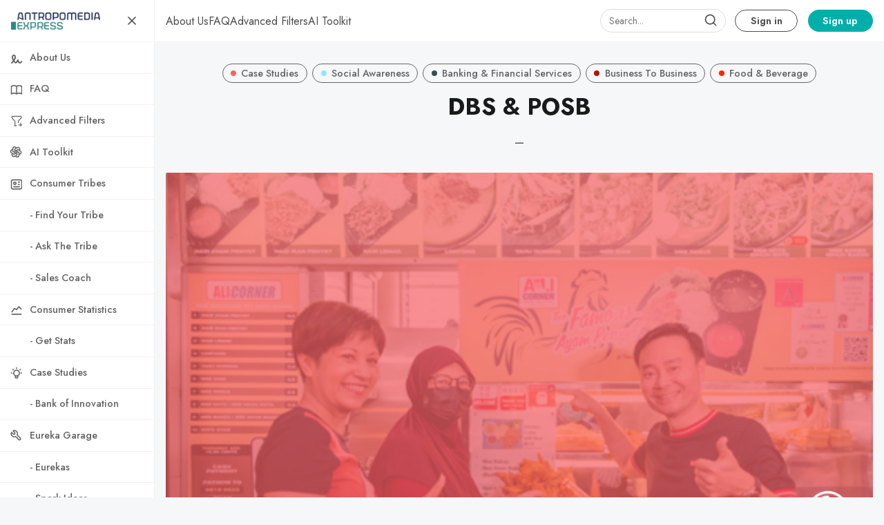

--- FILE ---
content_type: text/html; charset=utf-8
request_url: https://www.consumertribes.com/dbs-posb/
body_size: 10842
content:
<!DOCTYPE html>
<html lang="en" data-grid-columns="3" data-color-scheme="system">
  <head>
    <meta charset="utf-8">
    <meta http-equiv="X-UA-Compatible" content="IE=edge">

    <title>DBS &amp; POSB</title>

    <meta name="HandheldFriendly" content="True" />
    <meta name="viewport" content="width=device-width, initial-scale=1.0" />


    <link rel="preload" href="https://www.consumertribes.com/assets/dist/app.min.js?v=daf132f1b4" as="script">
    <link rel="preload" href="https://www.consumertribes.com/assets/dist/app.min.css?v=daf132f1b4" as="style">
    <link rel="preconnect" href="https://fonts.googleapis.com">
    <link rel="preconnect" href="https://fonts.gstatic.com" crossorigin>

        <link rel="preload stylesheet" href="https://fonts.googleapis.com/css2?family=Jost:wght@300;400;500;600;700;800&display=swap"
              as="style" onload="this.onload=null;this.rel='stylesheet'" crossorigin>

        <noscript>
          <link href="https://fonts.googleapis.com/css2?family=Jost:wght@300;400;500;600;700;800&display=swap" rel="stylesheet">
        </noscript>





    <style>
      .search-box {
        border-radius: 2rem!important;
        height: 34px;
        margin: 0;
        margin-right: 0.4rem;
        box-shadow: none;
        padding: 0.5rem 0.75rem;
        display: none; 
        background: transparent!important;
      }

      .search-wrapper { 
        position: relative; 
        min-width: 32px;
        min-height: 32px;
        display: flex;
        align-items: center;
        justify-content: center;
      }
      .search-wrapper .search-icon,
      .search-wrapper .search-button { 
        color: var(--color-text-acc-2);
        position: absolute; 
      }

      .search-button {
        background: transparent!important;
        border: none!important;
        z-index: 1;
        width: 24px;
        height: 24px;
      }

      .search-button img { display: none; }

      @media only screen and (min-width: 576px) {
        .search-box { display: flex; min-width: 10rem; }
        .search-button {
          top: 5px;
          right: 16px;
        }
        .search-icon {
          top: 6px;
          right: 18px;
        }
      }
    </style>

    <script async src="https://www.consumertribes.com/assets/dist/app.min.js?v=daf132f1b4"></script>

    <link rel="stylesheet" type="text/css" href="https://www.consumertribes.com/assets/dist/app.min.css?v=daf132f1b4" />

    <!--cssential--><style></style><!--/cssential-->

    <script>
  // Basic Config
  let CONFIG = {
    GHOST_URL: `https://www.consumertribes.com`,
    GHOST_KEY: ``,
    GHOST_SEARCH_IN_CONTENT: false,
    GHOST_VERSION: 'v5.0', /* Ghost version */
    GHOST_SEARCH_LIMIT: 8, /* Search result limit */
    DEFAULT_VIEW_TYPE: `grid`,
    DEFAULT_GRID_COLUMNS: 3, /* Nr of columns for post cards. Possible values 2 or 3. */
    DEFAULT_COLOR_SCHEME: `Light`,
    ENABLE_COLOR_SCHEME_PICKER: true, /* Enable Color cheme picker */
    ENABLE_IMAGE_LIGHTBOX: !!`true`,
    ENABLE_SCROLL_TO_TOP: true, /* Enable Scroll Top Button */
    ENABLE_FILTER: true, /* Enable filter feature on homepage */
    ENABLE_HYPHENS: false, /* Enable hyphens */
    ENABLE_PWA: false, /* Enable PWA - Progressive Web App */
    ENABLE_STICKY_HEADER: !!`true`,
    ENABLE_MENU_AUTO_CLOSE: true, /* Auto close menu when clicking outside of it */
    DISQUS_SHORTNAME: 'antropomediaresearchpublishing', /* Replace 'biron-demo' with your disqus account shortname */
    COVE_ID: 'dfb4c7c41a1c35c3e5e273af57f499ab', /* To use Cove, replace the below id with your cove publication id*/
    OPEN_LINKS_IN_NEW_TAB: !!`true`,
  }

  // Color schemes, you can either modify the existing ones or add new ones
  const COLOR_SCHEMES = [
    {
      "id": "light",
      "name": "Light",
      "colors": {
        "primary": "var(--ghost-accent-color)",
        "secondary": "#1F2D56",
        "text": "hsl(0, 0%, 10%)",
        "text_acc_1": "hsl(0, 0%, 20%)",
        "text_acc_2": "hsl(0, 0%, 30%)",
        "text_acc_3": "hsl(0, 0%, 40%)",
        "text_reverse": "hsl(0, 0%, 90%)",
        "bg": "hsl(0, 100%, 100%)",
        "bg_body": "hsl(219,23%,97%)",
        "bg_acc_1": "hsl(0, 0%, 98%)",
        "bg_acc_2": "hsl(0, 0%, 96%)",
        "bg_acc_3": "hsl(0, 0%, 94%)",
        "bg_reverse": "hsl(0, 0%, 10%)",
        "neutral": "hsl(0, 0%, 50%)",
        "border": "hsl(0, 0%, 95%)"
      }
    },
    {
      "id": "dark",
      "name": "Dark",
      "colors": {
        "primary": "var(--ghost-accent-color)",
        "secondary": "#1F2D56",
        "text": "hsl(0, 0%, 90%)",
        "text_acc_1": "hsl(0, 0%, 80%)",
        "text_acc_2": "hsl(0, 0%, 70%)",
        "text_acc_3": "hsl(0, 0%, 60%)",
        "text_reverse": "hsl(0, 0%, 10%)",
        "bg": "hsl(0, 0%, 8%)",
        "bg_body": "hsl(0, 0%, 3%)",
        "bg_acc_1": "hsl(0, 0%, 10%)",
        "bg_acc_2": "hsl(0, 0%, 12%)",
        "bg_acc_3": "hsl(0, 0%, 15%)",
        "bg_reverse": "hsl(0, 0%, 90%)",
        "neutral": "hsl(0, 0%, 50%)",
        "border": "hsl(0, 0%, 15%)"
      }
    },
    {
      "id": "whitesmoke",
      "name": "Whitesmoke",
      "colors": {
        "primary": "var(--ghost-accent-color)",
        "secondary": "#1F2D56",
        "text": "hsl(34, 36%, 10%)",
        "text_acc_1": "hsl(34, 36%, 20%)",
        "text_acc_2": "hsl(34, 36%, 30%)",
        "text_acc_3": "hsl(34, 36%, 40%)",
        "text_reverse": "hsl(34, 36%, 90%)",
        "bg": "hsl(34, 36%, 96%)",
        "bg_body": "hsl(34, 36%, 93%)",
        "bg_acc_1": "hsl(34, 36%, 90%)",
        "bg_acc_2": "hsl(34, 36%, 88%)",
        "bg_acc_3": "hsl(34, 36%, 85%)",
        "bg_reverse": "hsl(34, 36%, 10%)",
        "neutral": "hsl(34, 36%, 50%)",
        "border": "hsl(34, 36%, 85%)"
      }
    },
    {
      "id": "midnight",
      "name": "Midnight",
      "colors": {
        "primary": "var(--ghost-accent-color)",
        "secondary": "#1F2D56",
        "text": "hsl(250, 63%, 90%)",
        "text_acc_1": "hsl(250, 63%, 85%)",
        "text_acc_2": "hsl(250, 63%, 80%)",
        "text_acc_3": "hsl(250, 63%, 75%)",
        "text_reverse": "hsl(250, 63%, 10%)",
        "bg": "hsl(250, 63%, 10%)",
        "bg_body": "hsl(250, 63%, 5%)",
        "bg_acc_1": "hsl(250, 63%, 15%)",
        "bg_acc_2": "hsl(250, 63%, 20%)",
        "bg_acc_3": "hsl(250, 63%, 25%)",
        "bg_reverse": "hsl(250, 63%, 90%)",
        "neutral": "hsl(250, 63%, 50%)",
        "border": "hsl(250, 63%, 23%)"
      }
    }
  ];
</script>

<style>
  body {
    --global-max-width: 1280px;
    --global-radius: 2px;
    --global-radius-round: 50%;
    --global-header-position: initial;
    --global-hyphens: none; /* none / auto */
    --global-menu-icons: flex;
    --global-menu-alignement: flex-start; /* flex-start / center / flex-end */
    --global-breadcrumb: none; /* none / flex */
    --global-menu-cta: flex; /* none / flex */
  }
</style>

    <script>
  // Dark/Light Theme Handling
  let preferredTheme; 
  if (CONFIG.DEFAULT_COLOR_SCHEME.toLowerCase() === 'system') {
    const preferredColorScheme = 
    ( window.matchMedia 
      && window.matchMedia('(prefers-color-scheme: dark)').matches
    ) 
    ? 'dark' 
    : 'light'
    preferredTheme = localStorage.getItem('USER_COLOR_SCHEME') || preferredColorScheme;
  } else {
    preferredTheme = localStorage.getItem('USER_COLOR_SCHEME') || CONFIG.DEFAULT_COLOR_SCHEME.toLowerCase();
  }
  document.documentElement.setAttribute('data-color-scheme', preferredTheme);

  // Grid/List View Handling
  let preferredView = localStorage.getItem('USER_VIEW_TYPE') || CONFIG.DEFAULT_VIEW_TYPE;
  document.documentElement.setAttribute('data-view-type', preferredView);

  // Grid columns setting
  document.documentElement.setAttribute('data-grid-columns', CONFIG.DEFAULT_GRID_COLUMNS);

  // =========================
  // Set Hyphens property
  // =========================
  const root = document.documentElement;
  if (CONFIG.ENABLE_HYPHENS) {
    root.style.setProperty('--global-hyphens', 'auto')
  }

  // =========================
  // Set Hyphens property
  // =========================
  if (CONFIG.ENABLE_STICKY_HEADER) {
    //root.style.setProperty('--global-header-position', 'sticky');
    document.documentElement.setAttribute('data-header', 'sticky');
  }
  
  // Global values needed
  const GLOBAL = {
    CURRENT_PAGE: parseInt(''),
    NEXT_PAGE: parseInt(''),
    NEXT_PAGE_LINK: '',
    MAX_PAGES: parseInt(''), 
    LAST_PAGE: `` === `` ? true : false,
    POSTS_PER_PAGE: parseInt('12'),
    ADD_BOOKMARK_MSG: `Saved!`,
    REMOVE_BOOKMARK_MSG: `Removed!`,
    API: ''
  }

  // Set Themes
  let style = document.createElement('style');
  style.innerHTML = `
    ${COLOR_SCHEMES.map(function(theme) { 
      return `
        html[data-color-scheme="${theme.id}"], button[data-color-scheme="${theme.id}"] {
          --color-primary: ${theme.colors.primary};
          --color-secondary: ${theme.colors.secondary};

          --color-text: ${theme.colors.text};
          --color-text-acc-1: ${theme.colors.text_acc_1};
          --color-text-acc-2: ${theme.colors.text_acc_2};
          --color-text-acc-3: ${theme.colors.text_acc_3};
          --color-text-reverse: ${theme.colors.text_reverse};

          --color-bg-body: ${theme.colors.bg_body};  
          --color-bg: ${theme.colors.bg}; 
          --color-bg-acc-1: ${theme.colors.bg_acc_1}; 
          --color-bg-acc-2: ${theme.colors.bg_acc_2}; 
          --color-bg-acc-3: ${theme.colors.bg_acc_3}; 
          --color-bg-reverse: ${theme.colors.bg_reverse};

          --color-neutral: ${theme.colors.neutral}; 
          --color-border: ${theme.colors.border};
        }
        .btn-theme-toggle{display: none}
      `.replace(/\s+/g,'');
    }).join(' ')}
  `
  document.getElementsByTagName('head')[0].appendChild(style);
</script>
    <link rel="icon" href="https://www.consumertribes.com/content/images/size/w256h256/2024/03/Favicon-Metatargeter_V2-7.png" type="image/png">
    <link rel="canonical" href="https://www.consumertribes.com/dbs-posb/">
    <meta name="referrer" content="no-referrer-when-downgrade">
    
    <meta property="og:site_name" content="Antropomedia Express: Consumer Tribes">
    <meta property="og:type" content="article">
    <meta property="og:title" content="DBS &amp; POSB">
    <meta property="og:description" content="The Encyclopedia of Consumer Tribes.">
    <meta property="og:url" content="https://www.consumertribes.com/dbs-posb/">
    <meta property="og:image" content="https://www.consumertribes.com/content/images/2023/11/dbs-1.jpg">
    <meta property="article:published_time" content="2023-11-06T14:52:52.000Z">
    <meta property="article:modified_time" content="2023-11-06T14:52:52.000Z">
    <meta property="article:tag" content="Case Studies">
    <meta property="article:tag" content="Social Awareness">
    <meta property="article:tag" content="Banking &amp;amp; Financial Services">
    <meta property="article:tag" content="Business To Business">
    <meta property="article:tag" content="Food &amp;amp; Beverage">
    
    <meta property="article:publisher" content="https://www.facebook.com/antropomedia">
    <meta name="twitter:card" content="summary_large_image">
    <meta name="twitter:title" content="DBS &amp; POSB">
    <meta name="twitter:description" content="The Encyclopedia of Consumer Tribes.">
    <meta name="twitter:url" content="https://www.consumertribes.com/dbs-posb/">
    <meta name="twitter:image" content="https://www.consumertribes.com/content/images/2023/11/dbs-1.jpg">
    <meta name="twitter:label1" content="Written by">
    <meta name="twitter:data1" content="Eureka">
    <meta name="twitter:label2" content="Filed under">
    <meta name="twitter:data2" content="Case Studies, Social Awareness, Banking &amp; Financial Services, Business To Business, Food &amp; Beverage">
    <meta name="twitter:site" content="@antropomedia">
    <meta property="og:image:width" content="921">
    <meta property="og:image:height" content="582">
    
    <script type="application/ld+json">
{
    "@context": "https://schema.org",
    "@type": "Article",
    "publisher": {
        "@type": "Organization",
        "name": "Antropomedia Express: Consumer Tribes",
        "url": "https://www.consumertribes.com/",
        "logo": {
            "@type": "ImageObject",
            "url": "https://www.consumertribes.com/content/images/2024/03/AExpressBanner.png"
        }
    },
    "author": {
        "@type": "Person",
        "name": "Eureka",
        "image": {
            "@type": "ImageObject",
            "url": "https://www.consumertribes.com/content/images/2025/04/ChatGPT-Image-24-abr-2025--03_01_28.png",
            "width": 1024,
            "height": 1024
        },
        "url": "https://www.consumertribes.com/author/eureka/",
        "sameAs": []
    },
    "headline": "DBS &amp; POSB",
    "url": "https://www.consumertribes.com/dbs-posb/",
    "datePublished": "2023-11-06T14:52:52.000Z",
    "dateModified": "2023-11-06T14:52:52.000Z",
    "image": {
        "@type": "ImageObject",
        "url": "https://www.consumertribes.com/content/images/2023/11/dbs-1.jpg",
        "width": 921,
        "height": 582
    },
    "keywords": "Case Studies, Social Awareness, Banking & Financial Services, Business To Business, Food & Beverage",
    "mainEntityOfPage": "https://www.consumertribes.com/dbs-posb/"
}
    </script>

    <meta name="generator" content="Ghost 6.12">
    <link rel="alternate" type="application/rss+xml" title="Antropomedia Express: Consumer Tribes" href="https://www.consumertribes.com/rss/">
    <script defer src="https://cdn.jsdelivr.net/ghost/portal@~2.56/umd/portal.min.js" data-i18n="true" data-ghost="https://www.consumertribes.com/" data-key="dbd299e64fc86713f00fddec4b" data-api="https://antropomediaexpress.ghost.io/ghost/api/content/" data-locale="en" crossorigin="anonymous"></script><style id="gh-members-styles">.gh-post-upgrade-cta-content,
.gh-post-upgrade-cta {
    display: flex;
    flex-direction: column;
    align-items: center;
    font-family: -apple-system, BlinkMacSystemFont, 'Segoe UI', Roboto, Oxygen, Ubuntu, Cantarell, 'Open Sans', 'Helvetica Neue', sans-serif;
    text-align: center;
    width: 100%;
    color: #ffffff;
    font-size: 16px;
}

.gh-post-upgrade-cta-content {
    border-radius: 8px;
    padding: 40px 4vw;
}

.gh-post-upgrade-cta h2 {
    color: #ffffff;
    font-size: 28px;
    letter-spacing: -0.2px;
    margin: 0;
    padding: 0;
}

.gh-post-upgrade-cta p {
    margin: 20px 0 0;
    padding: 0;
}

.gh-post-upgrade-cta small {
    font-size: 16px;
    letter-spacing: -0.2px;
}

.gh-post-upgrade-cta a {
    color: #ffffff;
    cursor: pointer;
    font-weight: 500;
    box-shadow: none;
    text-decoration: underline;
}

.gh-post-upgrade-cta a:hover {
    color: #ffffff;
    opacity: 0.8;
    box-shadow: none;
    text-decoration: underline;
}

.gh-post-upgrade-cta a.gh-btn {
    display: block;
    background: #ffffff;
    text-decoration: none;
    margin: 28px 0 0;
    padding: 8px 18px;
    border-radius: 4px;
    font-size: 16px;
    font-weight: 600;
}

.gh-post-upgrade-cta a.gh-btn:hover {
    opacity: 0.92;
}</style><script async src="https://js.stripe.com/v3/"></script>
    <script defer src="https://cdn.jsdelivr.net/ghost/sodo-search@~1.8/umd/sodo-search.min.js" data-key="dbd299e64fc86713f00fddec4b" data-styles="https://cdn.jsdelivr.net/ghost/sodo-search@~1.8/umd/main.css" data-sodo-search="https://antropomediaexpress.ghost.io/" data-locale="en" crossorigin="anonymous"></script>
    
    <link href="https://www.consumertribes.com/webmentions/receive/" rel="webmention">
    <script defer src="/public/cards.min.js?v=daf132f1b4"></script>
    <link rel="stylesheet" type="text/css" href="/public/cards.min.css?v=daf132f1b4">
    <script defer src="/public/comment-counts.min.js?v=daf132f1b4" data-ghost-comments-counts-api="https://www.consumertribes.com/members/api/comments/counts/"></script>
    <script defer src="/public/member-attribution.min.js?v=daf132f1b4"></script>
    <script defer src="/public/ghost-stats.min.js?v=daf132f1b4" data-stringify-payload="false" data-datasource="analytics_events" data-storage="localStorage" data-host="https://www.consumertribes.com/.ghost/analytics/api/v1/page_hit"  tb_site_uuid="65dad0a9-c74c-4544-868c-6c2b7ee16777" tb_post_uuid="0b1438de-92da-40a5-b12f-c3a4ac87b7cf" tb_post_type="post" tb_member_uuid="undefined" tb_member_status="undefined"></script><style>:root {--ghost-accent-color: #00AFAA;}</style>
    <!-- Google tag (gtag.js) -->
<script async src="https://www.googletagmanager.com/gtag/js?id=G-4977F0TDHG"></script>
<script>
  window.dataLayer = window.dataLayer || [];
  function gtag(){dataLayer.push(arguments);}
  gtag('js', new Date());

  gtag('config', 'G-4977F0TDHG');
</script>

<!-- Meta Pixel Code -->
<script>
!function(f,b,e,v,n,t,s)
{if(f.fbq)return;n=f.fbq=function(){n.callMethod?
n.callMethod.apply(n,arguments):n.queue.push(arguments)};
if(!f._fbq)f._fbq=n;n.push=n;n.loaded=!0;n.version='2.0';
n.queue=[];t=b.createElement(e);t.async=!0;
t.src=v;s=b.getElementsByTagName(e)[0];
s.parentNode.insertBefore(t,s)}(window, document,'script',
'https://connect.facebook.net/en_US/fbevents.js');
fbq('init', '3500300626904713');
fbq('track', 'PageView');
</script>
<noscript><img height="1" width="1" style="display:none"
src="https://www.facebook.com/tr?id=3500300626904713&ev=PageView&noscript=1"
/></noscript>
<!-- End Meta Pixel Code -->
    <script>
  window.intercomSettings = {
    api_base: "https://api-iam.intercom.io",
    app_id: "kohbitlu"
  };
</script>

<script>
// We pre-filled your app ID in the widget URL: 'https://widget.intercom.io/widget/kohbitlu'
(function(){var w=window;var ic=w.Intercom;if(typeof ic==="function"){ic('reattach_activator');ic('update',w.intercomSettings);}else{var d=document;var i=function(){i.c(arguments);};i.q=[];i.c=function(args){i.q.push(args);};w.Intercom=i;var l=function(){var s=d.createElement('script');s.type='text/javascript';s.async=true;s.src='https://widget.intercom.io/widget/kohbitlu';var x=d.getElementsByTagName('script')[0];x.parentNode.insertBefore(s,x);};if(document.readyState==='complete'){l();}else if(w.attachEvent){w.attachEvent('onload',l);}else{w.addEventListener('load',l,false);}}})();
</script>
  </head>
  <body class="post-template tag-case-studies tag-social-awareness tag-banking-financial-services tag-business tag-food-beverage">
      <header class="header">
  <div class="container">
    <div class="row">
      <div class="col-xs-12 header__left flex items-center">
<a class="header__brand" href="https://www.consumertribes.com">            <img class="header__logo"
              src="/content/images/size/w300/2024/03/AExpressBanner.png"
              alt="Antropomedia Express: Consumer Tribes"/>
</a>
        <div class="flex-1"></div>



        <button class="header__menu--toggle flex-cc js-menu-toggle" tabindex="0"
          type="button" title="Menu" aria-label="Menu">
          <i class="icon icon-menu icon--sm ">
  <svg class="icon__svg">
    <use xlink:href="https://www.consumertribes.com/assets/icons/feather-sprite.svg?v=daf132f1b4#menu"></use>
  </svg>
</i>          <i class="icon icon-x icon--sm ">
  <svg class="icon__svg">
    <use xlink:href="https://www.consumertribes.com/assets/icons/feather-sprite.svg?v=daf132f1b4#x"></use>
  </svg>
</i>        </button>
      </div>

      <div class="col-md-6 col-lg-8 header__center middle-xs flex-1" tabindex="0">
        <ul class="nav" role="menu">
    <li class="nav-about-us" data-test="" role="menuitem">
      <a href="https://www.consumertribes.com/about-us/">
        <span>About Us</span>
      </a>
    </li>
    <li class="nav-faq" data-test="" role="menuitem">
      <a href="https://www.consumertribes.com/faq/">
        <span>FAQ</span>
      </a>
    </li>
    <li class="nav-advanced-filters" data-test="" role="menuitem">
      <a href="https://www.consumertribes.com/research/">
        <span>Advanced Filters</span>
      </a>
    </li>
    <li class="nav-ai-toolkit" data-test="" role="menuitem">
      <a href="https://www.consumertribes.com/ai-toolkit/">
        <span>AI Toolkit</span>
      </a>
    </li>
</ul>
      </div>



      <div class="col-xs col-md-12 col-lg-4 header__right items-center content-end">
        <div class="search-wrapper">
          <input class="search-box"/>
          <button class="search-button"></button>
          <i class="icon icon-search icon--sm search-icon">
  <svg class="icon__svg">
    <use xlink:href="https://www.consumertribes.com/assets/icons/feather-sprite.svg?v=daf132f1b4#search"></use>
  </svg>
</i>        </div>

        
            <a class="signin-link" href="/signin/">Sign in</a>
            <a class="signup-link header-cta" href="/membership/">Sign up</a>
          
          <button class="header__user flex-cc m-l-sm js-member-btn non-member"
              title="Menu"
              aria-label="Menu">
              <i class="icon icon-user icon--sm ">
  <svg class="icon__svg">
    <use xlink:href="https://www.consumertribes.com/assets/icons/feather-sprite.svg?v=daf132f1b4#user"></use>
  </svg>
</i>          </button>
          <div class="user-menu js-user-menu">
    <a class="signup-link" href="/signup/" tabindex="0"
      title="Sign up" aria-label="Sign up">
      <i class="icon icon-arrow-up-right icon--xs ">
  <svg class="icon__svg">
    <use xlink:href="https://www.consumertribes.com/assets/icons/feather-sprite.svg?v=daf132f1b4#arrow-up-right"></use>
  </svg>
</i>Sign up
    </a>
    <a class="signin-link" href="/signin/" tabindex="0"
      title="Sign in" aria-label="Sign in">
      <i class="icon icon-log-in icon--xs ">
  <svg class="icon__svg">
    <use xlink:href="https://www.consumertribes.com/assets/icons/feather-sprite.svg?v=daf132f1b4#log-in"></use>
  </svg>
</i>Sign in
    </a>
</div>      </div>
    </div>
  </div>
</header>

      <nav class="menu js-menu">
  <ul class="nav" role="menu">
    <li class="nav-about-us" data-test="" role="menuitem">
      <a href="https://www.consumertribes.com/about-us/">
          <i class="icon icon-about-us icon--sm">
  <svg class="icon__svg">
    <use xlink:href="https://www.consumertribes.com/assets/icons/menu-icons.svg?v=daf132f1b4#about-us"></use>
  </svg>
</i>        <span>About Us</span>
      </a>
    </li>
    <li class="nav-faq" data-test="" role="menuitem">
      <a href="https://www.consumertribes.com/faq/">
          <i class="icon icon-faq icon--sm">
  <svg class="icon__svg">
    <use xlink:href="https://www.consumertribes.com/assets/icons/menu-icons.svg?v=daf132f1b4#faq"></use>
  </svg>
</i>        <span>FAQ</span>
      </a>
    </li>
    <li class="nav-advanced-filters" data-test="" role="menuitem">
      <a href="https://www.consumertribes.com/research/">
          <i class="icon icon-advanced-filters icon--sm">
  <svg class="icon__svg">
    <use xlink:href="https://www.consumertribes.com/assets/icons/menu-icons.svg?v=daf132f1b4#advanced-filters"></use>
  </svg>
</i>        <span>Advanced Filters</span>
      </a>
    </li>
    <li class="nav-ai-toolkit" data-test="" role="menuitem">
      <a href="https://www.consumertribes.com/ai-toolkit/">
          <i class="icon icon-ai-toolkit icon--sm">
  <svg class="icon__svg">
    <use xlink:href="https://www.consumertribes.com/assets/icons/menu-icons.svg?v=daf132f1b4#ai-toolkit"></use>
  </svg>
</i>        <span>AI Toolkit</span>
      </a>
    </li>
</ul>

    <ul class="nav" role="menu">
    <li class="nav-consumer-tribes" data-test="" role="menuitem">
      <a href="https://www.consumertribes.com/tag/consumer-tribes/">
          <i class="icon icon-consumer-tribes icon--sm">
  <svg class="icon__svg">
    <use xlink:href="https://www.consumertribes.com/assets/icons/menu-icons.svg?v=daf132f1b4#consumer-tribes"></use>
  </svg>
</i>        <span>Consumer Tribes</span>
      </a>
    </li>
    <li class="nav-find-your-tribe" data-test="" role="menuitem">
      <a href="https://www.consumertribes.com/find-your-tribe/">
          <i class="icon icon-find-your-tribe icon--sm">
  <svg class="icon__svg">
    <use xlink:href="https://www.consumertribes.com/assets/icons/menu-icons.svg?v=daf132f1b4#find-your-tribe"></use>
  </svg>
</i>        <span>  - Find Your Tribe</span>
      </a>
    </li>
    <li class="nav-ask-the-tribe" data-test="" role="menuitem">
      <a href="https://www.consumertribes.com/ask-the-tribe/">
          <i class="icon icon-ask-the-tribe icon--sm">
  <svg class="icon__svg">
    <use xlink:href="https://www.consumertribes.com/assets/icons/menu-icons.svg?v=daf132f1b4#ask-the-tribe"></use>
  </svg>
</i>        <span>  - Ask The Tribe</span>
      </a>
    </li>
    <li class="nav-sales-coach" data-test="" role="menuitem">
      <a href="https://www.consumertribes.com/sales-coach/">
          <i class="icon icon-sales-coach icon--sm">
  <svg class="icon__svg">
    <use xlink:href="https://www.consumertribes.com/assets/icons/menu-icons.svg?v=daf132f1b4#sales-coach"></use>
  </svg>
</i>        <span>  - Sales Coach</span>
      </a>
    </li>
    <li class="nav-consumer-statistics" data-test="" role="menuitem">
      <a href="https://www.consumertribes.com/tag/consumer-stats/">
          <i class="icon icon-consumer-statistics icon--sm">
  <svg class="icon__svg">
    <use xlink:href="https://www.consumertribes.com/assets/icons/menu-icons.svg?v=daf132f1b4#consumer-statistics"></use>
  </svg>
</i>        <span>Consumer Statistics</span>
      </a>
    </li>
    <li class="nav-get-stats" data-test="" role="menuitem">
      <a href="https://www.consumertribes.com/get-stats/">
          <i class="icon icon-get-stats icon--sm">
  <svg class="icon__svg">
    <use xlink:href="https://www.consumertribes.com/assets/icons/menu-icons.svg?v=daf132f1b4#get-stats"></use>
  </svg>
</i>        <span>  - Get Stats</span>
      </a>
    </li>
    <li class="nav-case-studies" data-test="" role="menuitem">
      <a href="https://www.consumertribes.com/tag/case-studies/">
          <i class="icon icon-case-studies icon--sm">
  <svg class="icon__svg">
    <use xlink:href="https://www.consumertribes.com/assets/icons/menu-icons.svg?v=daf132f1b4#case-studies"></use>
  </svg>
</i>        <span>Case Studies</span>
      </a>
    </li>
    <li class="nav-bank-of-innovation" data-test="" role="menuitem">
      <a href="https://www.consumertribes.com/bank-of-innovation/">
          <i class="icon icon-bank-of-innovation icon--sm">
  <svg class="icon__svg">
    <use xlink:href="https://www.consumertribes.com/assets/icons/menu-icons.svg?v=daf132f1b4#bank-of-innovation"></use>
  </svg>
</i>        <span>  - Bank of Innovation</span>
      </a>
    </li>
    <li class="nav-eureka-garage" data-test="" role="menuitem">
      <a href="https://www.consumertribes.com/eureka-garage/">
          <i class="icon icon-eureka-garage icon--sm">
  <svg class="icon__svg">
    <use xlink:href="https://www.consumertribes.com/assets/icons/menu-icons.svg?v=daf132f1b4#eureka-garage"></use>
  </svg>
</i>        <span>Eureka Garage</span>
      </a>
    </li>
    <li class="nav-eurekas" data-test="" role="menuitem">
      <a href="https://www.consumertribes.com/tag/eurekas/">
          <i class="icon icon-eurekas icon--sm">
  <svg class="icon__svg">
    <use xlink:href="https://www.consumertribes.com/assets/icons/menu-icons.svg?v=daf132f1b4#eurekas"></use>
  </svg>
</i>        <span>  - Eurekas</span>
      </a>
    </li>
    <li class="nav-spark-ideas" data-test="" role="menuitem">
      <a href="https://www.consumertribes.com/spark-ideas/">
          <i class="icon icon-spark-ideas icon--sm">
  <svg class="icon__svg">
    <use xlink:href="https://www.consumertribes.com/assets/icons/menu-icons.svg?v=daf132f1b4#spark-ideas"></use>
  </svg>
</i>        <span>  - Spark Ideas</span>
      </a>
    </li>
    <li class="nav-consumer-tactics" data-test="" role="menuitem">
      <a href="https://www.consumertribes.com/tag/consumer-tactics/">
          <i class="icon icon-consumer-tactics icon--sm">
  <svg class="icon__svg">
    <use xlink:href="https://www.consumertribes.com/assets/icons/menu-icons.svg?v=daf132f1b4#consumer-tactics"></use>
  </svg>
</i>        <span>Consumer Tactics</span>
      </a>
    </li>
    <li class="nav-basic-human-needs" data-test="" role="menuitem">
      <a href="https://www.consumertribes.com/tag/human-needs/">
          <i class="icon icon-basic-human-needs icon--sm">
  <svg class="icon__svg">
    <use xlink:href="https://www.consumertribes.com/assets/icons/menu-icons.svg?v=daf132f1b4#basic-human-needs"></use>
  </svg>
</i>        <span>Basic Human Needs</span>
      </a>
    </li>
    <li class="nav-contact" data-test="" role="menuitem">
      <a href="https://www.consumertribes.com/contact/">
          <i class="icon icon-contact icon--sm">
  <svg class="icon__svg">
    <use xlink:href="https://www.consumertribes.com/assets/icons/menu-icons.svg?v=daf132f1b4#contact"></use>
  </svg>
</i>        <span>Contact</span>
      </a>
    </li>
</ul>
  
  <span class="flex-1"></span>

      <div class="p">
    <div class="menu-cta">
        <img class="lazyload menu-cta__icon"
          data-src="/content/images/size/w100/2024/03/Favicon-Metatargeter_V2-7.png"
          src="/content/images/size/w30/2024/03/Favicon-Metatargeter_V2-7.png"
          alt="Antropomedia Express: Consumer Tribes"/>
      <div class="menu-cta__headline">Sign up to see more content.</div>
      <a class="btn btn--xs btn--dark" href="/signup/">Sign up</a>
    </div>
  </div>

  <a href="/bookmarks/" class="btn-toggle btn-bookmarks" tabindex="0"
      title="Bookmarks" aria-label="Bookmarks">
    <span class="btn-toggle-icons">
      <i class="icon icon-bookmark icon--xs ">
  <svg class="icon__svg">
    <use xlink:href="https://www.consumertribes.com/assets/icons/feather-sprite.svg?v=daf132f1b4#bookmark"></use>
  </svg>
</i>    </span>
    <span>Bookmarks</span>
  </a>


  <button class="btn-toggle btn-theme-toggle js-theme-toggle" tabindex="0" 
    title="Theme color scheme" aria-label="Theme color scheme">
    <span class="btn-toggle-icons">
      <i class="icon icon-settings icon--xs ">
  <svg class="icon__svg">
    <use xlink:href="https://www.consumertribes.com/assets/icons/feather-sprite.svg?v=daf132f1b4#settings"></use>
  </svg>
</i>    </span>
    <span>Theme</span>
  </button>

  <div class="color-scheme-picker js-color-scheme-picker">
</div>

<template class="js-color-scheme-template">
  <button class="color-scheme w-100 js-color-scheme" data-color-scheme="">
    <span class="color-scheme__name flex-1 text-left"></span>
    <span class="color-scheme__color bg-primary"></span>
    <span class="color-scheme__color bg-secondary"></span>
    <span class="color-scheme__color bg-default"></span>
    <span class="color-scheme__color bg-text"></span>
  </button>
</template>

</nav>
    <main class="main">
      
  <div class="container wrapper wrapper-1080">
      <div class="hero">
      <ul class="breadcrumb">
	<li class="breadcrumb-item"><a href="https://www.consumertribes.com">Home</a></li>
    <li class="breadcrumb-item"><a href="/tag/case-studies/">Case Studies</a></li>
  <li class="breadcrumb-item breadcrumb-item-current">DBS &amp; POSB</li>
</ul>
  <div class="hero__content flex flex-col flex-cc m-b-lg">
      <div class="tag-list flex flex-wrap m-b-sm">
          <a class="tag-case-studies tag-list__item has-accent flex flex-cc"
            href="/tag/case-studies/" title="Case Studies" aria-label="Case Studies">
              <span class="tag-list__item--accent" style="background-color: #F96167"></span>
            Case Studies
          </a>
          <a class="tag-social-awareness tag-list__item m-l-sm has-accent flex flex-cc"
            href="/tag/social-awareness/" title="Social Awareness" aria-label="Social Awareness">
              <span class="tag-list__item--accent" style="background-color: #94e3fe"></span>
            Social Awareness
          </a>
          <a class="tag-banking-financial-services tag-list__item m-l-sm has-accent flex flex-cc"
            href="/tag/banking-financial-services/" title="Banking &amp; Financial Services" aria-label="Banking &amp; Financial Services">
              <span class="tag-list__item--accent" style="background-color: #3A4E56"></span>
            Banking &amp; Financial Services
          </a>
          <a class="tag-business tag-list__item m-l-sm has-accent flex flex-cc"
            href="/tag/business/" title="Business To Business" aria-label="Business To Business">
              <span class="tag-list__item--accent" style="background-color: #B01309"></span>
            Business To Business
          </a>
          <a class="tag-food-beverage tag-list__item m-l-sm has-accent flex flex-cc"
            href="/tag/food-beverage/" title="Food &amp; Beverage" aria-label="Food &amp; Beverage">
              <span class="tag-list__item--accent" style="background-color: #ff2600"></span>
            Food &amp; Beverage
          </a>
      </div>

    <h1 class="hero__title text-center">DBS &amp; POSB</h1>


      <div class="hero__post-info flex flex-cc text-acc-3 fw-500">
        <span class="m-l-sm m-r-sm">&mdash;</span>
      </div>

  </div>

    <div class="hero__media wide">
      <figure class="hero__figure">
        <img
          class="lazyload hero__img"
          data-srcset="/content/images/size/w300/2023/11/dbs-1.jpg 300w,
                  /content/images/size/w600/2023/11/dbs-1.jpg 600w,
                  /content/images/size/w1000/2023/11/dbs-1.jpg 1000w,
                  /content/images/size/w2000/2023/11/dbs-1.jpg 2000w"
          srcset="[data-uri]"
          data-sizes="auto"
          data-src="/content/images/size/w300/2023/11/dbs-1.jpg"
          src="/content/images/size/w100/2023/11/dbs-1.jpg"
          alt="DBS &amp; POSB"
        />
      </figure>
    </div>
</div>

    <div class="row">
      <div class="col-xs-12 col-lg-8 col-lg-offset-2">
        <article class="post tag-case-studies tag-social-awareness tag-banking-financial-services tag-business tag-food-beverage content-wrap post-access-tiers no-overflow">
          <div class="content">
              <div class="post-sneak-peek fading">
  
</div>

<div class="post-access-cta p-lg text-center tiers">
  <h3>Read the full story</h3>
  <a class="btn btn--brand btn--rounded m-b" href="/signup/">Subscribe</a>
  <div class="small">Already have an account? <a class="post-access-alt" href="/signin/">Sign in</a></div>
</div>
          </div>
        </article>


      </div>
    </div>
  </div>

  <div class="container wrapper">
        <div class="related-posts m-t-lg">
      <div class="section__title m-b">You might also find interesting</div>

      <div class="row post-feed">
          <div class="col-xs-12 col-md-6 col-lg-4 m-b-lg">
            <article class="card post-card post tag-case-studies tag-film-tv-entertainment tag-social-media h-100 js-post-card">


  <div class="post-card__content">
      <div class="tag-list flex flex-wrap m-b-sm">
          <a class="tag-case-studies tag-list__item m-r-sm has-accent flex flex-cc"
            href="/tag/case-studies/" aria-label="Case Studies">
            <span class="tag-list__item--accent" style="background-color: #F96167"></span>Case Studies
          </a>
          <a class="tag-film-tv-entertainment tag-list__item m-r-sm has-accent flex flex-cc"
            href="/tag/film-tv-entertainment/" aria-label="Film &amp; TV Entertainment">
            <span class="tag-list__item--accent" style="background-color: #7a7a7a"></span>Film &amp; TV Entertainment
          </a>
          <a class="tag-social-media tag-list__item m-r-sm has-accent flex flex-cc"
            href="/tag/social-media/" aria-label="Social Media">
            <span class="tag-list__item--accent" style="background-color: #FFFD00"></span>Social Media
          </a>
      </div>

    <h2 class="post-card__title">
      <a href="/bring-my-pinterest-to-life/" aria-label="Bring My Pinterest to Life">Bring My Pinterest to Life</a>
    </h2>

    <div class="post-card__details flex items-center m-b">
      <span class="visibility m-r">tiers</span>
    </div>

    <div class="post-card__exc m-b">
        Shopification, Remediation, Mimesis, Convergence, Curation, Domestication
    </div>

    <div class="flex-1"></div>

    <div class="post-card__ftr">

      <div class="author-mini flex items-center">
          <a href="/author/eureka/" class="author-mini__item has-img  nr-1"
            title="Eureka" aria-label="Eureka">
            <span class="author-mini__tooltip">Eureka</span>
              <img
                class="lazyload author-mini__img"
                data-sizes="auto"
                data-src="/content/images/size/w100/2025/04/ChatGPT-Image-24-abr-2025--03_01_28.png"
                src="/content/images/size/w30/2025/04/ChatGPT-Image-24-abr-2025--03_01_28.png"
                alt="Eureka"
              />
          </a>
      </div>
    </div>
  </div>

</article>
          </div>
          <div class="col-xs-12 col-md-6 col-lg-4 m-b-lg">
            <article class="card post-card post tag-case-studies tag-luxury tag-fashion-and-apparel tag-food-beverage h-100 js-post-card">


  <div class="post-card__content">
      <div class="tag-list flex flex-wrap m-b-sm">
          <a class="tag-case-studies tag-list__item m-r-sm has-accent flex flex-cc"
            href="/tag/case-studies/" aria-label="Case Studies">
            <span class="tag-list__item--accent" style="background-color: #F96167"></span>Case Studies
          </a>
          <a class="tag-luxury tag-list__item m-r-sm has-accent flex flex-cc"
            href="/tag/luxury/" aria-label="Luxury">
            <span class="tag-list__item--accent" style="background-color: #66E7C1"></span>Luxury
          </a>
          <a class="tag-fashion-and-apparel tag-list__item m-r-sm has-accent flex flex-cc"
            href="/tag/fashion-and-apparel/" aria-label="Fashion and Apparel">
            <span class="tag-list__item--accent" style="background-color: #FEC700"></span>Fashion and Apparel
          </a>
          <a class="tag-food-beverage tag-list__item m-r-sm has-accent flex flex-cc"
            href="/tag/food-beverage/" aria-label="Food &amp; Beverage">
            <span class="tag-list__item--accent" style="background-color: #ff2600"></span>Food &amp; Beverage
          </a>
      </div>

    <h2 class="post-card__title">
      <a href="/dior-2/" aria-label="Dior">Dior</a>
    </h2>

    <div class="post-card__details flex items-center m-b">
      <span class="visibility m-r">tiers</span>
    </div>

    <div class="post-card__exc m-b">
        Bio-Cultural, Heterotopia, Servicescape, Hybridity, Immersion, Restorative

    </div>

    <div class="flex-1"></div>

    <div class="post-card__ftr">

      <div class="author-mini flex items-center">
          <a href="/author/eureka/" class="author-mini__item has-img  nr-1"
            title="Eureka" aria-label="Eureka">
            <span class="author-mini__tooltip">Eureka</span>
              <img
                class="lazyload author-mini__img"
                data-sizes="auto"
                data-src="/content/images/size/w100/2025/04/ChatGPT-Image-24-abr-2025--03_01_28.png"
                src="/content/images/size/w30/2025/04/ChatGPT-Image-24-abr-2025--03_01_28.png"
                alt="Eureka"
              />
          </a>
      </div>
    </div>
  </div>

</article>
          </div>
          <div class="col-xs-12 col-md-6 col-lg-4 m-b-lg">
            <article class="card post-card post tag-case-studies tag-food-beverage tag-health-wellbeing h-100 js-post-card">


  <div class="post-card__content">
      <div class="tag-list flex flex-wrap m-b-sm">
          <a class="tag-case-studies tag-list__item m-r-sm has-accent flex flex-cc"
            href="/tag/case-studies/" aria-label="Case Studies">
            <span class="tag-list__item--accent" style="background-color: #F96167"></span>Case Studies
          </a>
          <a class="tag-food-beverage tag-list__item m-r-sm has-accent flex flex-cc"
            href="/tag/food-beverage/" aria-label="Food &amp; Beverage">
            <span class="tag-list__item--accent" style="background-color: #ff2600"></span>Food &amp; Beverage
          </a>
          <a class="tag-health-wellbeing tag-list__item m-r-sm has-accent flex flex-cc"
            href="/tag/health-wellbeing/" aria-label="Health &amp; Wellbeing">
            <span class="tag-list__item--accent" style="background-color: #38571a"></span>Health &amp; Wellbeing
          </a>
      </div>

    <h2 class="post-card__title">
      <a href="/shake-shack-2/" aria-label="Shake Shack">Shake Shack</a>
    </h2>

    <div class="post-card__details flex items-center m-b">
      <span class="visibility m-r">tiers</span>
    </div>

    <div class="post-card__exc m-b">
        Regulatory, Fit, Semiotics, Whole30, Compliance, Wellness
    </div>

    <div class="flex-1"></div>

    <div class="post-card__ftr">

      <div class="author-mini flex items-center">
          <a href="/author/eureka/" class="author-mini__item has-img  nr-1"
            title="Eureka" aria-label="Eureka">
            <span class="author-mini__tooltip">Eureka</span>
              <img
                class="lazyload author-mini__img"
                data-sizes="auto"
                data-src="/content/images/size/w100/2025/04/ChatGPT-Image-24-abr-2025--03_01_28.png"
                src="/content/images/size/w30/2025/04/ChatGPT-Image-24-abr-2025--03_01_28.png"
                alt="Eureka"
              />
          </a>
      </div>
    </div>
  </div>

</article>
          </div>
      </div>
    </div>
  </div>

    </main>

      <footer class="footer">
  <div class="container wrapper">
      <div class="footer__sub p-t-xl p-b-xl border-bottom-1">
        <div class="row">
          <div class="col-xs-12 col-md-6 footer__sub-text">
            <span class="m-b-0">Ready to get started now?</span>
            <div>Subscribe to get access to more content or contact us if you have any questions.</div>
          </div>
          <div class="col-xs-12 col-md-6">
            <div class="flex footer__sub-action">
              <a href="/membership/" class="btn btn--brand btn--rounded m-r">Subscribe</a>
              <a href="/contact/" class="btn btn--bordered btn--rounded">Contact us</a>
            </div>
          </div>
        </div>
      </div>

    <div class="footer__top p-t-lg p-b border-bottom-1 text-acc-1">
      <div class="row">
        <div class="col-xs-12 col-md-4 m-b-sm">
          <div class="footer__title">Antropomedia Express: Consumer Tribes</div>
          <div class="m-b text-acc-3">The Encyclopedia of Consumer Tribes.</div>
          <div class="social flex">
    <a class="social__item"
      href="https://www.facebook.com/antropomedia" target="_blank" title="Facebook"
      aria-label="Facebook" rel="noreferrer">
      <i class="icon icon-facebook icon--sm ">
  <svg class="icon__svg">
    <use xlink:href="https://www.consumertribes.com/assets/icons/feather-sprite.svg?v=daf132f1b4#facebook"></use>
  </svg>
</i>    </a>
    <a class="social__item"
      href="https://twitter.com/Antropomedia" target="_blank" title="Twitter"
      aria-label="Twitter" rel="noreferrer">
      <i class="icon icon-twitter-x icon--sm">
  <svg class="icon__svg">
    <use xlink:href="https://www.consumertribes.com/assets/icons/menu-icons.svg?v=daf132f1b4#twitter-x"></use>
  </svg>
</i>    </a>
  <a class="social__item"
     href="https://www.instagram.com/antropomedia/" target="_blank" title="Instagram"
     aria-label="Instagram" rel="noreferrer">
    <i class="icon icon-instagram icon--sm ">
  <svg class="icon__svg">
    <use xlink:href="https://www.consumertribes.com/assets/icons/feather-sprite.svg?v=daf132f1b4#instagram"></use>
  </svg>
</i>  </a>
  <a class="social__item"
     href="https://www.linkedin.com/company/antropomedia/" target="_blank" title="Linkedin"
     aria-label="Linkedin" rel="noreferrer">
    <i class="icon icon-linkedin icon--sm ">
  <svg class="icon__svg">
    <use xlink:href="https://www.consumertribes.com/assets/icons/feather-sprite.svg?v=daf132f1b4#linkedin"></use>
  </svg>
</i>  </a>
<a class="social__item"
     href="/rss" target="_blank" title="RSS"
     aria-label="RSS" rel="noreferrer">
    <i class="icon icon-rss icon--sm ">
  <svg class="icon__svg">
    <use xlink:href="https://www.consumertribes.com/assets/icons/feather-sprite.svg?v=daf132f1b4#rss"></use>
  </svg>
</i>  </a>
</div>
        </div>
        <div class="col-xs-12 col-md-2 m-b-sm">
        </div>
        <div class="col-xs-12 col-md-2 m-b-sm">
          <div class="footer__title">Navigation</div>
          <ul class="nav" role="menu">
    <li class="nav-about-us" data-test="" role="menuitem">
      <a href="https://www.consumertribes.com/about-us/">
        <span>About Us</span>
      </a>
    </li>
    <li class="nav-faq" data-test="" role="menuitem">
      <a href="https://www.consumertribes.com/faq/">
        <span>FAQ</span>
      </a>
    </li>
    <li class="nav-advanced-filters" data-test="" role="menuitem">
      <a href="https://www.consumertribes.com/research/">
        <span>Advanced Filters</span>
      </a>
    </li>
    <li class="nav-ai-toolkit" data-test="" role="menuitem">
      <a href="https://www.consumertribes.com/ai-toolkit/">
        <span>AI Toolkit</span>
      </a>
    </li>
</ul>
        </div>
<div class="col-xs-12 col-md-2 m-b-sm">
  <div class="footer__title">Legal</div>
  <ul class="quick-links nav text-acc-3" style="list-style:none; margin:0; padding:0;">
    <li>
      <a href="https://www.consumertribes.com/terms/" class="quick-links__link">
        Terms and Conditions
      </a>
    </li>
    <li>
      <a href="https://www.consumertribes.com/privacy/" class="quick-links__link">
        Privacy Policy
      </a>
    </li>
  </ul>
</div>
        </div>
      </div>
    </div>

    <div class="footer__bottom text-center">
      <span>&copy;2026&nbsp;<a href="https://www.consumertribes.com">Antropomedia Express: Consumer Tribes</a>.</span>
    </div>
  </div>
</footer>

    

    <div class="notifications">
  <a tabindex="0" class="notify notify-signup js-notify-close" 
    href="javascript:;" data-class="signup-success">
    <div class="container wrapper flex flex-cc">
      <div class="notify__msg flex-1">Great! Next, complete checkout for full access to Antropomedia Express: Consumer Tribes.</div> 
      <span class="notify__close"><i class="icon icon-x icon--xs ">
  <svg class="icon__svg">
    <use xlink:href="https://www.consumertribes.com/assets/icons/feather-sprite.svg?v=daf132f1b4#x"></use>
  </svg>
</i></span>
    </div>
  </a>

  <a tabindex="0" class="notify notify-signin js-notify-close" 
    href="javascript:;" data-class="signin-success">
    <div class="container wrapper flex flex-cc">
      <div class="notify__msg flex-1">Welcome back! You&#x27;ve successfully signed in.</div> 
      <span class="notify__close"><i class="icon icon-x icon--xs ">
  <svg class="icon__svg">
    <use xlink:href="https://www.consumertribes.com/assets/icons/feather-sprite.svg?v=daf132f1b4#x"></use>
  </svg>
</i></span>
    </div>
  </a>

  <a tabindex="0" class="notify notify-subscribe js-notify-close" 
    href="javascript:;" data-class="subscribe-success">
    <div class="container wrapper flex flex-cc">
      <div class="notify__msg flex-1">You&#x27;ve successfully subscribed to Antropomedia Express: Consumer Tribes.</div> 
      <span class="notify__close"><i class="icon icon-x icon--xs ">
  <svg class="icon__svg">
    <use xlink:href="https://www.consumertribes.com/assets/icons/feather-sprite.svg?v=daf132f1b4#x"></use>
  </svg>
</i></span>
    </div>
  </a>

  <a tabindex="0" class="notify notify-checkout js-notify-close" 
    href="javascript:;" data-class="checkout-success">
    <div class="container wrapper flex flex-cc">
      <div class="notify__msg flex-1">Success! Your account is fully activated, you now have access to all content.</div> 
      <span class="notify__close"><i class="icon icon-x icon--xs ">
  <svg class="icon__svg">
    <use xlink:href="https://www.consumertribes.com/assets/icons/feather-sprite.svg?v=daf132f1b4#x"></use>
  </svg>
</i></span>
    </div>
  </a>

  <a tabindex="0" class="notify notify-billing-success js-notify-close" 
    href="javascript:;" data-class="billing-success">
    <div class="container wrapper flex flex-cc">
      <div class="notify__msg flex-1">Success! Your billing info has been updated.</div> 
      <span class="notify__close"><i class="icon icon-x icon--xs ">
  <svg class="icon__svg">
    <use xlink:href="https://www.consumertribes.com/assets/icons/feather-sprite.svg?v=daf132f1b4#x"></use>
  </svg>
</i></span>
    </div>
  </a>

  <a tabindex="0" class="notify notify-billing-cancel js-notify-close" 
    href="javascript:;" data-class="billing-cancel">
    <div class="container wrapper flex flex-cc">
      <div class="notify__msg flex-1">Your billing was not updated.</div> 
      <span class="notify__close"><i class="icon icon-x icon--xs ">
  <svg class="icon__svg">
    <use xlink:href="https://www.consumertribes.com/assets/icons/feather-sprite.svg?v=daf132f1b4#x"></use>
  </svg>
</i></span>
    </div>
  </a>
</div>


    <script>
      if (CONFIG.ENABLE_PWA && 'serviceWorker' in navigator) {
        window.addEventListener('load', function() {
          navigator.serviceWorker.register('/sw.js');
        });
      }
    </script>

      <script>
    if (CONFIG.ENABLE_COLOR_SCHEME_PICKER && 'content' in document.createElement('template')) {
      const themeButton = document.querySelector('.js-theme-toggle');
      themeButton ? themeButton.classList.add('is-visible') : '';

      let colorSchemePicker = document.querySelector('.js-color-scheme-picker');
      let colorSchemeTemplate = document.querySelector('.js-color-scheme-template');

      COLOR_SCHEMES.map(function(theme) { 
        var colorSchemeBtn = colorSchemeTemplate.content.cloneNode(true).querySelector('button');
        colorSchemeBtn.setAttribute('data-color-scheme', theme.id);
        colorSchemeBtn.querySelector('.color-scheme__name').textContent = theme.name;
        colorSchemePicker.appendChild(colorSchemeBtn);
      }).join(' ')
    } 

    const colorSchemeBtns = document.querySelectorAll('.js-color-scheme');
    colorSchemeBtns.forEach(function(colorSchemeBtn) {
      colorSchemeBtn.onclick = function(event) {
        setColorScheme(event.currentTarget.getAttribute('data-color-scheme'));
      }
    })
  </script>

  <script>
    // Give the parameter a variable name
    const action = getParameterByName('action');
    const stripe = getParameterByName('stripe');

    switch (action) {
      case 'subscribe':
        document.body.classList.add('subscribe-success')
        break;
      case 'signup': 
        // window.location = '/signup/?action=checkout';
        break;
      case 'checkout':
        document.body.classList.add('signup-success');
        break;
      case 'signin':
        document.body.classList.add('signin-success');
        break;
      default:
        break;
    }

    switch (stripe) {
      case 'success':
        document.body.classList.add('checkout-success');
        break;
      case 'billing-update-success':
        document.body.classList.add('billing-success');
        break;
      case 'billing-update-cancel':
        document.body.classList.add('billing-cancel');
        break;
      default:
        break;
    }

    /**
    * Members Parse the URL parameter
    * @param {string} name - The parameter name
    * @param {string} url - The URL
    * @param {string} action - Name of the action
    */
    function getParameterByName(name, url) {
      if (!url) url = window.location.href;
      name = name.replace(/[\[\]]/g, '\\$&');
      var regex = new RegExp('[?&]' + name + '(=([^&#]*)|&|#|$)'),
          results = regex.exec(url);
      if (!results) return null;
      if (!results[2]) return '';
      return decodeURIComponent(results[2].replace(/\+/g, ' '));
    }
    
    /**
    * Clean URI
    */
    function clearURI() {
      var uri = window.location.toString();
      if (uri.indexOf("?") > 0) {
        var clean_uri = uri.substring(0, uri.indexOf("?"));
        window.history.replaceState({}, document.title, clean_uri);
      }
    }
  </script>


    <script async src="https://js.sitesearch360.com/plugin/bundle/49250.js"></script>

<script>
  const menuMq = window.matchMedia('(min-width: 767px)');
  const menu = document.querySelector('.js-menu');
  const menuToggle = document.querySelector('.js-menu-toggle');
  const body = document.querySelector('body');
  if (menuMq.matches && menu && body) {
    menu.setAttribute('data-menu-active', '');
    body.classList.add('menu-open');
    menuToggle.classList.add('is-active');
  }
</script>

<script>
window.embeddedChatbotConfig = {
chatbotId: "whikT1UYB7YdcvzKc5DDv",
domain: "www.sellittome.ai"
}
</script>
<script
src="https://www.sellittome.ai/embed.min.js"
chatbotId="whikT1UYB7YdcvzKc5DDv"
domain="www.sellittome.ai"
defer>
</script>
  </body>


--- FILE ---
content_type: text/css; charset=UTF-8
request_url: https://www.consumertribes.com/assets/dist/app.min.css?v=daf132f1b4
body_size: 21632
content:
:root{--color-primary:var(--ghost-accent-color,#7450f7);--color-secondary:#f77a3b;--color-black:#000;--color-dark:#1a1a1a;--color-dark-acc:#333;--color-grey-darker:#4d4d4d;--color-grey-dark:#666;--color-grey:grey;--color-grey-light:#999;--color-grey-lighter:#b3b3b3;--color-light-acc:#ccc;--color-light:#e6e6e6;--color-white:#fff;--color-error:#fc365e;--color-success:#48c774;--color-warning:#fddc58;--color-info:#259eef;--color-gold:#ffd900;--color-text:var(--color-dark);--color-text-acc-1:var(--color-dark-acc);--color-text-acc-2:var(--color-grey-darker);--color-text-acc-3:var(--color-grey-dark);--color-text-reverse:var(--color-light);--color-bg:#fff;--color-bg-body:#f6f7f9;--color-bg-acc-1:#fafafa;--color-bg-acc-2:#f5f5f5;--color-bg-acc-3:#f0f0f0;--color-bg-reverse:var(--color-dark);--color-neutral:var(--color-grey);--color-border:#f2f2f2;--color-outline:#4d91fe;--font-serif:Times,Georgia,serif;--font-sans:"Jost",Arial,Tahoma,sans-serif;--font-mono:"Lucida Console",Monaco,monospace;--font-size-base:1rem;--font-weight-100:100;--font-weight-100:200;--font-weight-300:300;--font-weight-400:400;--font-weight-500:500;--font-weight-600:600;--font-weight-700:700;--font-weight-800:800;--font-weight-900:900;--line-height-base:1.6;--trans-name:ease-in-out;--trans-duration:400ms;--trans-duration-lg:800ms;--trans-duration-xl:1200ms;--trans-delay:100ms;--trans-default:var(--trans-duration) var(--trans-name);--gap:1em;--gap-rem:1rem;--gap-xs:calc(var(--gap)*0.25);--gap-sm:calc(var(--gap)*0.5);--gap-lg:calc(var(--gap)*2);--gap-xl:calc(var(--gap)*4);--brakepoint-sm:36em;--brakepoint-md:48em;--brakepoint-lg:62em;--brakepoint-xl:75em;--gutter-w:1rem;--outer-m:1rem;--gutter-comp:calc(var(--gutter-w)*-1);--half-gutter-w:calc(var(--gutter-w)*0.5);--container-sm:calc(var(--brakepoint-sm) + var(--gutter-w));--container-md:calc(var(--brakepoint-md) + var(--gutter-w));--container-lg:calc(var(--brakepoint-lg) + var(--gutter-w));--container-xl:calc(var(--brakepoint-xl) + var(--gutter-w))}html{box-sizing:border-box}*,:after,:before{box-sizing:inherit}html{-webkit-txt-size-adjust:100%;line-height:1.15}body{margin:0}main{display:block}h1{font-size:2em;margin:.67em 0}hr{box-sizing:content-box;height:0;overflow:visible}pre{font-family:monospace,monospace;font-size:1em}a{background-color:transparent}abbr[title]{border-bottom:none;text-decoration:underline;-webkit-text-decoration:underline dotted currentColor;text-decoration:underline dotted currentColor}b,strong{font-weight:bolder}code,kbd,samp{font-family:monospace,monospace;font-size:1em}small{font-size:80%}sub,sup{font-size:75%;line-height:0;position:relative;vertical-align:baseline}sub{bottom:-.25em}sup{top:-.5em}img{border-style:none}button,input,optgroup,select,textarea{font-family:inherit;font-size:100%;line-height:1.15;margin:0}button,input{overflow:visible}button,select{text-transform:none}[type=button],[type=reset],[type=submit],button{-webkit-appearance:button}[type=button]::-moz-focus-inner,[type=reset]::-moz-focus-inner,[type=submit]::-moz-focus-inner,button::-moz-focus-inner{border-style:none;padding:0}[type=button]:-moz-focusring,[type=reset]:-moz-focusring,[type=submit]:-moz-focusring,button:-moz-focusring{outline:1px dotted ButtonText}fieldset{padding:.35em .75em .625em}legend{box-sizing:border-box;color:inherit;display:table;max-width:100%;padding:0;white-space:normal}progress{vertical-align:baseline}textarea{overflow:auto}[type=checkbox],[type=radio]{box-sizing:border-box;padding:0}[type=number]::-webkit-inner-spin-button,[type=number]::-webkit-outer-spin-button{height:auto}[type=search]{-webkit-appearance:textfield;outline-offset:-2px}[type=search]::-webkit-search-decoration{-webkit-appearance:none}::-webkit-file-upload-button{-webkit-appearance:button;font:inherit}details{display:block}summary{display:list-item}[hidden],template{display:none}body,html{-webkit-font-smoothing:antialiased;-moz-osx-font-smoothing:grayscale;-webkit-txt-size-adjust:100%;-ms-txt-size-adjust:100%;font-family:Jost,Arial,Tahoma,sans-serif;font-family:var(--font-sans);font-size:1rem;font-size:var(--font-size-base);font-weight:400;font-weight:var(--font-weight-400);-webkit-hyphens:var(--global-hyphens);hyphens:var(--global-hyphens);line-height:1.6;line-height:var(--line-height-base)}body{-webkit-overflow-scrolling:touch;background-color:#f6f7f9;background-color:var(--color-bg-body);color:#1a1a1a;color:var(--color-text);display:flex;flex-direction:column;min-height:100vh;overflow-x:hidden}body.menu-open{overflow-y:hidden}@media only screen and (min-width:48em){body.menu-open{overflow-y:scroll}}[data-color-scheme=light] #theme-dark{opacity:1;visibility:visible}@media (prefers-reduced-motion:reduce),(print){body{--trans-duration:1ms}}button{-webkit-font-smoothing:inherit;-moz-osx-font-smoothing:inherit;-webkit-appearance:button;background:transparent;border:none;color:inherit;cursor:pointer;font:inherit;line-height:normal;margin:0;overflow:visible;padding:0;width:auto}button::-moz-focus-inner{border:0;padding:0}code,pre{word-wrap:normal;background-color:#fff;background-color:var(--color-bg);border:1px solid #f2f2f2;border:1px solid var(--color-border);border-radius:var(--global-radius);color:#333;color:var(--color-text-acc-1);font-family:Lucida Console,Monaco,monospace;font-family:var(--font-mono);font-size:1rem;font-size:var(--font-size-base);-webkit-hyphens:none;hyphens:none;line-height:1.6;line-height:var(--line-height-base);margin:0 0 2em;margin:0 0 var(--gap-lg);max-width:100%;-moz-tab-size:4;-o-tab-size:4;tab-size:4;text-align:left;white-space:pre;word-break:normal;word-spacing:normal}code{box-shadow:0 0 0 1px grey;box-shadow:0 0 0 1px var(--color-neutral);padding:0 .25em;padding:0 var(--gap-xs);position:relative;white-space:normal}code,pre{overflow:auto}pre{padding:1em;padding:var(--gap)}pre code{background:transparent!important;border:none;box-shadow:none;padding:0;white-space:pre}.code-toolbar{margin-bottom:1em;margin-bottom:var(--gap);max-width:100}[dir=ltr] .code-toolbar .toolbar{text-align:right}[dir=rtl] .code-toolbar .toolbar{text-align:left}.code-toolbar pre{margin-bottom:1em;margin-bottom:var(--gap)}.code-toolbar button{background-color:#fff;background-color:var(--color-bg);border-radius:var(--global-radius);box-shadow:0 0 0 2px #f2f2f2;box-shadow:0 0 0 2px var(--color-border);font-size:.9rem;line-height:1;padding:.4em .76em}.code-toolbar button:active,.code-toolbar button:focus,.code-toolbar button:hover{box-shadow:0 0 0 2px grey;box-shadow:0 0 0 2px var(--color-neutral)}.code-toolbar button.focus-visible{outline-color:#4d91fe;outline-color:var(--color-outline);outline-offset:-2px;outline-style:dashed;outline-width:2px}.code-toolbar button:focus-visible{outline-color:#4d91fe;outline-color:var(--color-outline);outline-offset:-2px;outline-style:dashed;outline-width:2px}:not(pre)>code[class*=language-]{border-radius:.3em;padding:.1em;white-space:normal}.token.cdata,.token.comment,.token.doctype,.token.prolog{color:#708090}[data-color-scheme=dark] .token.cdata,[data-color-scheme=dark] .token.comment,[data-color-scheme=dark] .token.doctype,[data-color-scheme=dark] .token.prolog{color:#758595}.token.punctuation{color:#999}.token.namespace{opacity:.7}.token.boolean,.token.constant,.token.deleted,.token.number,.token.property,.token.symbol,.token.tag{color:#905}[data-color-scheme=dark] .token.boolean,[data-color-scheme=dark] .token.constant,[data-color-scheme=dark] .token.deleted,[data-color-scheme=dark] .token.number,[data-color-scheme=dark] .token.property,[data-color-scheme=dark] .token.symbol,[data-color-scheme=dark] .token.tag{color:#fa0089}.token.attr-name,.token.builtin,.token.char,.token.inserted,.token.selector,.token.string{color:#690}.language-css .token.string,.style .token.string,.token.entity,.token.operator,.token.url{color:#9a6e3a}[data-color-scheme=dark] .language-css .token.string,[data-color-scheme=dark] .style .token.string,[data-color-scheme=dark] .token.entity,[data-color-scheme=dark] .token.operator,[data-color-scheme=dark] .token.url{color:#aa7b41}.token.atrule,.token.attr-value,.token.keyword{color:#07a}[data-color-scheme=dark] .token.atrule,[data-color-scheme=dark] .token.attr-value,[data-color-scheme=dark] .token.keyword{color:#008fcc}.token.class-name,.token.function{color:#dd4a68}[data-color-scheme=dark] .token.class-name,[data-color-scheme=dark] .token.function{color:#df5873}.token.important,.token.regex,.token.variable{color:#e90}.token.bold,.token.important{font-weight:700}.token.italic{font-style:italic}.token.entity{cursor:help}h1,h2,h3,h4,h5,h6{color:inherit;font-family:Jost,Arial,Tahoma,sans-serif;font-family:var(--font-sans);word-break:break-word}h1 a,h2 a,h3 a,h4 a,h5 a,h6 a{color:inherit}h1{font-size:2.5rem;font-size:calc(var(--font-size-base)*2.5);font-size:calc(1.8rem + .4vw);font-size:calc(var(--font-size-base)*1.8 + .4vw);line-height:1.28;line-height:calc(var(--line-height-base)*.8);margin:0 0 .5em;margin:0 0 calc(var(--gap)*.5)}h1,h2{font-weight:700;font-weight:var(--font-weight-700)}h2{font-size:2rem;font-size:calc(var(--font-size-base)*2);font-size:calc(1.6rem + .3vw);font-size:calc(var(--font-size-base)*1.6 + .3vw);line-height:1.36;line-height:calc(var(--line-height-base)*.85);margin:0 0 .6em;margin:0 0 calc(var(--gap)*.6)}h3{font-size:1.8rem;font-size:calc(var(--font-size-base)*1.8);font-size:calc(1.4rem + .25vw);font-size:calc(var(--font-size-base)*1.4 + .25vw);font-weight:700;font-weight:var(--font-weight-700);line-height:1.44;line-height:calc(var(--line-height-base)*.9);margin:0 0 .7em;margin:0 0 calc(var(--gap)*.7)}h4{font-size:1.5rem;font-size:calc(var(--font-size-base)*1.5);font-size:calc(1.3rem + .2vw);font-size:calc(var(--font-size-base)*1.3 + .2vw);font-weight:600;font-weight:var(--font-weight-600);line-height:1.52;line-height:calc(var(--line-height-base)*.95);margin:0 0 .8em;margin:0 0 calc(var(--gap)*.8)}h5{font-size:1.25rem;font-size:calc(var(--font-size-base)*1.25);font-size:calc(1.2rem + .15vw);font-size:calc(var(--font-size-base)*1.2 + .15vw);margin:0 0 .9em;margin:0 0 calc(var(--gap)*.9)}h5,h6{font-weight:600;font-weight:var(--font-weight-600);line-height:1.6;line-height:calc(var(--line-height-base)*1)}h6{font-size:1.1rem;font-size:calc(var(--font-size-base)*1.1);font-size:calc(1.1rem + .1vw);font-size:calc(var(--font-size-base)*1.1 + .1vw);margin:0 0 1em;margin:0 0 calc(var(--gap)*1)}img{margin:0;max-width:100%}input,select,textarea{background-color:transparent;border:none;border-radius:var(--global-radius);box-shadow:0 0 0 1px #f2f2f2;box-shadow:0 0 0 1px var(--color-border);color:inherit;display:block;font-family:Jost,Arial,Tahoma,sans-serif;font-family:var(--font-sans);font-size:1rem;font-size:var(--font-size-base);line-height:normal;margin-bottom:1em;margin-bottom:var(--gap);outline:none;padding:1em;padding:var(--gap);width:100%}input:active,input:focus,input:hover,select:active,select:focus,select:hover,textarea:active,textarea:focus,textarea:hover{box-shadow:0 0 0 1px #7450f7;box-shadow:0 0 0 1px var(--color-primary);outline:none!important}input.focus-visible,select.focus-visible,textarea.focus-visible{outline-color:#4d91fe;outline-color:var(--color-outline);outline-offset:-2px;outline-style:dashed;outline-width:2px}input:focus-visible,select:focus-visible,textarea:focus-visible{outline-color:#4d91fe;outline-color:var(--color-outline);outline-offset:-2px;outline-style:dashed;outline-width:2px}input:-ms-input-placeholder,input::-webkit-input-placeholder,input::placeholder,select:-ms-input-placeholder,select::-webkit-input-placeholder,select::placeholder,textarea:-ms-input-placeholder,textarea::-webkit-input-placeholder,textarea::placeholder{color:#666;color:var(--color-text-acc-3);font-weight:400;font-weight:var(--font-weight-400)}input[type=checkbox],input[type=color],input[type=radio],input[type=range]{box-shadow:none}input[type=color]{padding:0}input[type=checkbox],input[type=radio]{cursor:pointer;height:20px;width:20px}input[type=checkbox]{-webkit-appearance:none;-moz-appearance:none;appearance:none;border-radius:.125rem}input[type=checkbox]:active,input[type=checkbox]:focus,input[type=checkbox]:hover{background-color:var(--color-bg-acc);box-shadow:0 0 0 var(--border-width) #f2f2f2;box-shadow:0 0 0 var(--border-width) var(--color-border)}input[type=checkbox].focus-visible{outline-color:#4d91fe;outline-color:var(--color-outline);outline-offset:-2px;outline-style:dashed;outline-width:2px}input[type=checkbox]:focus-visible{outline-color:#4d91fe;outline-color:var(--color-outline);outline-offset:-2px;outline-style:dashed;outline-width:2px}input[type=checkbox]:checked{background-color:var(--color-focus);background-image:url("data:image/svg+xml;charset=utf-8,%3Csvg xmlns='http://www.w3.org/2000/svg' viewBox='0 0 20 20'%3E%3Cpath fill='none' stroke='%23fff' stroke-linecap='round' stroke-linejoin='round' stroke-width='3' d='m6 10 3 3 6-6'/%3E%3C/svg%3E");box-shadow:0 0 0 var(--border-width) var(--color-focus)}input[type=checkbox].primary{--color-focus:var(--color-primary)}input[type=checkbox][role=switch]{background-color:hsla(var(--color-bg-base-reverse) 20%);background-image:url("data:image/svg+xml;charset=utf-8,%3Csvg xmlns='http://www.w3.org/2000/svg' viewBox='-4 -4 8 8'%3E%3Ccircle r='3' fill='%23fff'/%3E%3C/svg%3E");background-repeat:no-repeat;background-size:contain;border-radius:1.5rem;height:1.5rem;transition:background-position .15s ease-in-out;width:2.6rem}input[type=checkbox][role=switch],input[type=checkbox][role=switch]:active,input[type=checkbox][role=switch]:focus,input[type=checkbox][role=switch]:hover{box-shadow:none}input[type=checkbox][role=switch].focus-visible{outline-color:#4d91fe;outline-color:var(--color-outline);outline-offset:-2px;outline-style:dashed;outline-width:2px}input[type=checkbox][role=switch]:focus-visible{outline-color:#4d91fe;outline-color:var(--color-outline);outline-offset:-2px;outline-style:dashed;outline-width:2px}input[type=checkbox][role=switch]:checked{background-color:var(--color-focus);background-image:url("data:image/svg+xml;charset=utf-8,%3Csvg xmlns='http://www.w3.org/2000/svg' viewBox='-4 -4 8 8'%3E%3Ccircle r='3' fill='%23fff'/%3E%3C/svg%3E");background-position:100%}input[type=checkbox][role=switch].theme{background-color:#1a1a1a;background-color:var(--color-bg-reverse)}input[type=checkbox][role=switch].primary{background-color:#7450f7;background-color:var(--color-primary)}input[type=checkbox][role=switch].gradient{background-color:var(--color-transparent);position:relative}input[type=checkbox][role=switch].gradient:after,input[type=checkbox][role=switch].gradient:before{border-radius:inherit;content:"";height:100%;position:absolute;width:100%}input[type=checkbox][role=switch].gradient:before{background-color:#7450f7;background-color:var(--color-primary);z-index:-2}input[type=checkbox][role=switch].gradient:after{background:linear-gradient(90deg,rgba(0,0,0,.2),hsla(0,0%,100%,.3));z-index:-1}@media (color-index:48){html:not([data-color-scheme=light]):not([data-color-scheme=whitesmoke]) input[type=checkbox][role=switch].theme{background-image:url("data:image/svg+xml;charset=utf-8,%3Csvg xmlns='http://www.w3.org/2000/svg' viewBox='-4 -4 8 8'%3E%3Ccircle r='3'/%3E%3C/svg%3E")}}@media (color:48842621){html:not([data-color-scheme=light]):not([data-color-scheme=whitesmoke]) input[type=checkbox][role=switch].theme{background-image:url("data:image/svg+xml;charset=utf-8,%3Csvg xmlns='http://www.w3.org/2000/svg' viewBox='-4 -4 8 8'%3E%3Ccircle r='3'/%3E%3C/svg%3E")}}@media (prefers-color-scheme:dark){html:not([data-color-scheme=light]):not([data-color-scheme=whitesmoke]) input[type=checkbox][role=switch].theme{background-image:url("data:image/svg+xml;charset=utf-8,%3Csvg xmlns='http://www.w3.org/2000/svg' viewBox='-4 -4 8 8'%3E%3Ccircle r='3'/%3E%3C/svg%3E")}}ol,ul{margin:0 0 2em;margin:0 0 var(--gap-lg)}ol li,ul li{line-height:1.6;line-height:var(--line-height-base)}ol li a,ul li a{color:inherit}ol ol,ol ul,ul ol,ul ul{margin-bottom:0;margin-top:0}.list{list-style:disc none outside;list-style:initial}.list--unstyled{list-style:none;padding-left:0}hr{background-color:#f2f2f2;background-color:var(--color-border);border:0;height:1px;margin:1em 0;margin:var(--gap) 0}figcaption{color:#666;color:var(--color-text-acc-3);font-size:.9rem;font-style:italic;font-weight:600;font-weight:var(--font-weight-600);padding:.5em;padding:var(--gap-sm);text-align:center}abbr{font-feature-settings:"smcp";color:gray;-webkit-font-variant:small-caps;-moz-font-variant:small-caps;-ms-font-variant:small-caps;font-variant:small-caps;font-weight:700;font-weight:var(--font-weight-700);text-transform:lowercase}abbr[title]:hover{cursor:help}abbr,acronym,blockquote,code,input,kbd,q,samp,var{-webkit-hyphens:none;hyphens:none}table{-ms-flex-item-align:start;border-gap:0;align-self:flex-start;background-color:#fff;background-color:var(--color-bg);border-collapse:collapse;border-left:1px solid #f2f2f2;border-left:1px solid var(--color-border);border-right:1px solid #f2f2f2;border-right:1px solid var(--color-border);display:inline-block;font-family:Jost,Arial,Tahoma,sans-serif;font-family:var(--font-sans);margin:1em 0 2em;margin:var(--gap) 0 var(--gap-lg);max-width:calc(100vw - 2em);overflow-x:auto}@media only screen and (min-width:36em){table{max-width:100%}}table td,table th{border-right:1px solid #f2f2f2;border-right:1px solid var(--color-border);line-height:1.6;line-height:var(--line-height-base);padding:.5em 1em;padding:var(--gap-sm) var(--gap)}table td:last-of-type,table th:last-of-type{border-right:none}table tr{white-space:pre}table thead tr{border-top:1px solid #f2f2f2;border-top:1px solid var(--color-border)}table tbody tr,table thead tr{border-bottom:1px solid #f2f2f2;border-bottom:1px solid var(--color-border)}p{font-size:1rem;font-size:var(--font-size-base);line-height:1.7;line-height:calc(.1 + var(--line-height-base));margin:0 0 2em;margin:0 0 var(--gap-lg)}a{box-shadow:none;color:var(--color-link);color:inherit;text-decoration:none}a.focus-visible{outline-color:#4d91fe;outline-color:var(--color-outline);outline-offset:-2px;outline-style:dashed;outline-width:2px}a:focus-visible{outline-color:#4d91fe;outline-color:var(--color-outline);outline-offset:-2px;outline-style:dashed;outline-width:2px}blockquote{background-color:#fff;background-color:var(--color-bg);border:1px solid #f2f2f2;border-left:4px solid #7450f7;border:1px solid var(--color-border);border-bottom-right-radius:var(--global-radius);border-left:4px solid var(--color-primary);border-top-right-radius:var(--global-radius);font-family:Jost,Arial,Tahoma,sans-serif;font-family:var(--font-sans);font-size:1.1rem;font-size:calc(var(--font-size-base)*1.1);font-style:italic;line-height:1.6;line-height:var(--line-height-base);margin:0 0 2em;margin-bottom:var(--gap-lg);padding:2em;padding:var(--gap-lg);position:relative;width:100%}blockquote+figcaption cite{display:block;font-size:inherit;font-style:italic;text-align:right}blockquote cite{font-weight:700;font-weight:var(--font-weight-700)}blockquote p{margin:0}.italic,em,i{font-style:italic}.bold,b,strong{font-weight:700;font-weight:var(--font-weight-700)}.small,small{font-size:80%}details{background-color:#fff;background-color:var(--color-bg);border:1px solid #f2f2f2;border:1px solid var(--color-border);border-radius:var(--global-radius);margin-bottom:2em;margin-bottom:var(--gap-lg)}@media only screen and (min-width:48em){details{padding:.5em;padding:var(--gap-sm)}}details:active summary:after,details:focus summary:after,details:hover summary:after{color:#333;color:var(--color-text-acc-1)}details.focus-visible{outline-color:#4d91fe;outline-color:var(--color-outline);outline-offset:-2px;outline-style:dashed;outline-width:2px}details:focus-visible{outline-color:#4d91fe;outline-color:var(--color-outline);outline-offset:-2px;outline-style:dashed;outline-width:2px}details>*{color:#4d4d4d;color:var(--color-text-acc-2);margin:1em;margin:var(--gap);margin-top:0;padding-top:1em}details summary{color:#333;color:var(--color-text-acc-1);font-size:1rem;font-weight:var(--font-weight-semi-bold);list-style:none;margin:0;padding:1em;padding:var(--gap);padding-right:2em;padding-right:var(--gap-lg);position:relative}details summary:active,details summary:focus,details summary:hover{cursor:pointer;outline:none}details summary.focus-visible{outline-color:#4d91fe;outline-color:var(--color-outline);outline-offset:-2px;outline-style:dashed;outline-width:2px}details summary:focus-visible{outline-color:#4d91fe;outline-color:var(--color-outline);outline-offset:-2px;outline-style:dashed;outline-width:2px}details summary::marker{display:none}details summary:after{color:grey;color:var(--color-grey);content:"+";position:absolute;right:1em;right:var(--gap)}details>:nth-child(2){border-top:1px solid #f2f2f2;border-top:1px solid var(--color-border)}details[open] summary{color:#7450f7;color:var(--color-primary)}details[open] summary:after{content:"-"}.wrapper{box-sizing:border-box;margin:0 auto;max-width:var(--global-max-width)}.wrapper-1080{max-width:1080px}.container,.container-fixed{margin-left:auto;margin-right:auto}.container{padding-left:1rem;padding-left:var(--outer-m);padding-right:1rem;padding-right:var(--outer-m)}.grid{grid-gap:2em;grid-gap:var(--gap-lg);display:grid}.row{-webkit-box-flex:0;box-sizing:border-box;display:flex;flex:0 1 auto;flex-direction:row;flex-wrap:wrap;margin-left:-1rem;margin-left:var(--gutter-comp);margin-right:-1rem;margin-right:var(--gutter-comp)}.row,.row.reverse{-webkit-box-orient:horizontal}.row.reverse{flex-direction:row-reverse}.col.reverse,.row.reverse{}.col.reverse{flex-direction:column-reverse}.col-xs,.col-xs-1,.col-xs-10,.col-xs-11,.col-xs-12,.col-xs-2,.col-xs-3,.col-xs-4,.col-xs-5,.col-xs-6,.col-xs-7,.col-xs-8,.col-xs-9,.col-xs-offset-0,.col-xs-offset-1,.col-xs-offset-10,.col-xs-offset-11,.col-xs-offset-12,.col-xs-offset-2,.col-xs-offset-3,.col-xs-offset-4,.col-xs-offset-5,.col-xs-offset-6,.col-xs-offset-7,.col-xs-offset-8,.col-xs-offset-9{-webkit-box-flex:0;box-sizing:border-box;flex:0 0 auto;padding-left:1rem;padding-left:var(--gutter-w);padding-right:1rem;padding-right:var(--gutter-w)}.col-xs{-webkit-box-flex:1;-ms-flex-positive:1;flex-basis:0;flex-grow:1;max-width:100%}.col-xs-1{flex-basis:8.33333333%;max-width:8.33333333%}.col-xs-2{flex-basis:16.66666667%;max-width:16.66666667%}.col-xs-3{flex-basis:25%;max-width:25%}.col-xs-4{flex-basis:33.33333333%;max-width:33.33333333%}.col-xs-5{flex-basis:41.66666667%;max-width:41.66666667%}.col-xs-6{flex-basis:50%;max-width:50%}.col-xs-7{flex-basis:58.33333333%;max-width:58.33333333%}.col-xs-8{flex-basis:66.66666667%;max-width:66.66666667%}.col-xs-9{flex-basis:75%;max-width:75%}.col-xs-10{flex-basis:83.33333333%;max-width:83.33333333%}.col-xs-11{flex-basis:91.66666667%;max-width:91.66666667%}.col-xs-12{flex-basis:100%;max-width:100%}.col-xs-offset-0{margin-left:0}.col-xs-offset-1{margin-left:8.33333333%}.col-xs-offset-2{margin-left:16.66666667%}.col-xs-offset-3{margin-left:25%}.col-xs-offset-4{margin-left:33.33333333%}.col-xs-offset-5{margin-left:41.66666667%}.col-xs-offset-6{margin-left:50%}.col-xs-offset-7{margin-left:58.33333333%}.col-xs-offset-8{margin-left:66.66666667%}.col-xs-offset-9{margin-left:75%}.col-xs-offset-10{margin-left:83.33333333%}.col-xs-offset-11{margin-left:91.66666667%}[dir=ltr] .start-xs{text-align:left}[dir=rtl] .start-xs{text-align:right}.start-xs{justify-content:flex-start}.center-xs{justify-content:center;text-align:center}[dir=ltr] .end-xs{text-align:right}[dir=rtl] .end-xs{text-align:left}.end-xs{justify-content:flex-end}.top-xs{align-items:flex-start}.middle-xs{align-items:center}.bottom-xs{align-items:flex-end}.around-xs{justify-content:space-around}.between-xs{justify-content:space-between}.first-xs{order:-1}.last-xs{order:1}@media only screen and (min-width:36em){.container-fixed{width:calc(36em + 1rem);width:var(--container-sm)}.col-sm,.col-sm-1,.col-sm-10,.col-sm-11,.col-sm-12,.col-sm-2,.col-sm-3,.col-sm-4,.col-sm-5,.col-sm-6,.col-sm-7,.col-sm-8,.col-sm-9,.col-sm-offset-0,.col-sm-offset-1,.col-sm-offset-10,.col-sm-offset-11,.col-sm-offset-12,.col-sm-offset-2,.col-sm-offset-3,.col-sm-offset-4,.col-sm-offset-5,.col-sm-offset-6,.col-sm-offset-7,.col-sm-offset-8,.col-sm-offset-9{-webkit-box-flex:0;box-sizing:border-box;flex:0 0 auto;padding-left:1rem;padding-left:var(--gutter-w);padding-right:1rem;padding-right:var(--gutter-w)}.col-sm{-webkit-box-flex:1;-ms-flex-positive:1;flex-basis:0;flex-grow:1;max-width:100%}.col-sm-1{flex-basis:8.33333333%;max-width:8.33333333%}.col-sm-2{flex-basis:16.66666667%;max-width:16.66666667%}.col-sm-3{flex-basis:25%;max-width:25%}.col-sm-4{flex-basis:33.33333333%;max-width:33.33333333%}.col-sm-5{flex-basis:41.66666667%;max-width:41.66666667%}.col-sm-6{flex-basis:50%;max-width:50%}.col-sm-7{flex-basis:58.33333333%;max-width:58.33333333%}.col-sm-8{flex-basis:66.66666667%;max-width:66.66666667%}.col-sm-9{flex-basis:75%;max-width:75%}.col-sm-10{flex-basis:83.33333333%;max-width:83.33333333%}.col-sm-11{flex-basis:91.66666667%;max-width:91.66666667%}.col-sm-12{flex-basis:100%;max-width:100%}.col-sm-offset-0{margin-left:0}.col-sm-offset-1{margin-left:8.33333333%}.col-sm-offset-2{margin-left:16.66666667%}.col-sm-offset-3{margin-left:25%}.col-sm-offset-4{margin-left:33.33333333%}.col-sm-offset-5{margin-left:41.66666667%}.col-sm-offset-6{margin-left:50%}.col-sm-offset-7{margin-left:58.33333333%}.col-sm-offset-8{margin-left:66.66666667%}.col-sm-offset-9{margin-left:75%}.col-sm-offset-10{margin-left:83.33333333%}.col-sm-offset-11{margin-left:91.66666667%}[dir=ltr] .start-sm{text-align:left}[dir=rtl] .start-sm{text-align:right}.start-sm{justify-content:flex-start}.center-sm{justify-content:center;text-align:center}[dir=ltr] .end-sm{text-align:right}[dir=rtl] .end-sm{text-align:left}.end-sm{justify-content:flex-end}.top-sm{align-items:flex-start}.middle-sm{align-items:center}.bottom-sm{align-items:flex-end}.around-sm{justify-content:space-around}.between-sm{justify-content:space-between}.first-sm{order:-1}.last-sm{order:1}}@media only screen and (min-width:48em){.container-fixed{width:calc(48em + 1rem);width:var(--container-md)}.col-md,.col-md-1,.col-md-10,.col-md-11,.col-md-12,.col-md-2,.col-md-3,.col-md-4,.col-md-5,.col-md-6,.col-md-7,.col-md-8,.col-md-9,.col-md-offset-0,.col-md-offset-1,.col-md-offset-10,.col-md-offset-11,.col-md-offset-12,.col-md-offset-2,.col-md-offset-3,.col-md-offset-4,.col-md-offset-5,.col-md-offset-6,.col-md-offset-7,.col-md-offset-8,.col-md-offset-9{-webkit-box-flex:0;box-sizing:border-box;flex:0 0 auto;padding-left:1rem;padding-left:var(--gutter-w);padding-right:1rem;padding-right:var(--gutter-w)}.col-md{-webkit-box-flex:1;-ms-flex-positive:1;flex-basis:0;flex-grow:1;max-width:100%}.col-md-1{flex-basis:8.33333333%;max-width:8.33333333%}.col-md-2{flex-basis:16.66666667%;max-width:16.66666667%}.col-md-3{flex-basis:25%;max-width:25%}.col-md-4{flex-basis:33.33333333%;max-width:33.33333333%}.col-md-5{flex-basis:41.66666667%;max-width:41.66666667%}.col-md-6{flex-basis:50%;max-width:50%}.col-md-7{flex-basis:58.33333333%;max-width:58.33333333%}.col-md-8{flex-basis:66.66666667%;max-width:66.66666667%}.col-md-9{flex-basis:75%;max-width:75%}.col-md-10{flex-basis:83.33333333%;max-width:83.33333333%}.col-md-11{flex-basis:91.66666667%;max-width:91.66666667%}.col-md-12{flex-basis:100%;max-width:100%}.col-md-offset-0{margin-left:0}.col-md-offset-1{margin-left:8.33333333%}.col-md-offset-2{margin-left:16.66666667%}.col-md-offset-3{margin-left:25%}.col-md-offset-4{margin-left:33.33333333%}.col-md-offset-5{margin-left:41.66666667%}.col-md-offset-6{margin-left:50%}.col-md-offset-7{margin-left:58.33333333%}.col-md-offset-8{margin-left:66.66666667%}.col-md-offset-9{margin-left:75%}.col-md-offset-10{margin-left:83.33333333%}.col-md-offset-11{margin-left:91.66666667%}[dir=ltr] .start-md{text-align:left}[dir=rtl] .start-md{text-align:right}.start-md{justify-content:flex-start}.center-md{justify-content:center;text-align:center}[dir=ltr] .end-md{text-align:right}[dir=rtl] .end-md{text-align:left}.end-md{justify-content:flex-end}.top-md{align-items:flex-start}.middle-md{align-items:center}.bottom-md{align-items:flex-end}.around-md{justify-content:space-around}.between-md{justify-content:space-between}.first-md{order:-1}.last-md{order:1}}@media only screen and (min-width:62em){.container-fixed{width:calc(62em + 1rem);width:var(--container-lg)}.col-lg,.col-lg-1,.col-lg-10,.col-lg-11,.col-lg-12,.col-lg-2,.col-lg-3,.col-lg-4,.col-lg-5,.col-lg-6,.col-lg-7,.col-lg-8,.col-lg-9,.col-lg-offset-0,.col-lg-offset-1,.col-lg-offset-10,.col-lg-offset-11,.col-lg-offset-12,.col-lg-offset-2,.col-lg-offset-3,.col-lg-offset-4,.col-lg-offset-5,.col-lg-offset-6,.col-lg-offset-7,.col-lg-offset-8,.col-lg-offset-9{-webkit-box-flex:0;box-sizing:border-box;flex:0 0 auto;padding-left:1rem;padding-left:var(--gutter-w);padding-right:1rem;padding-right:var(--gutter-w)}.col-lg{-webkit-box-flex:1;-ms-flex-positive:1;flex-basis:0;flex-grow:1;max-width:100%}.col-lg-1{flex-basis:8.33333333%;max-width:8.33333333%}.col-lg-2{flex-basis:16.66666667%;max-width:16.66666667%}.col-lg-3{flex-basis:25%;max-width:25%}.col-lg-4{flex-basis:33.33333333%;max-width:33.33333333%}.col-lg-5{flex-basis:41.66666667%;max-width:41.66666667%}.col-lg-6{flex-basis:50%;max-width:50%}.col-lg-7{flex-basis:58.33333333%;max-width:58.33333333%}.col-lg-8{flex-basis:66.66666667%;max-width:66.66666667%}.col-lg-9{flex-basis:75%;max-width:75%}.col-lg-10{flex-basis:83.33333333%;max-width:83.33333333%}.col-lg-11{flex-basis:91.66666667%;max-width:91.66666667%}.col-lg-12{flex-basis:100%;max-width:100%}.col-lg-offset-0{margin-left:0}.col-lg-offset-1{margin-left:8.33333333%}.col-lg-offset-2{margin-left:16.66666667%}.col-lg-offset-3{margin-left:25%}.col-lg-offset-4{margin-left:33.33333333%}.col-lg-offset-5{margin-left:41.66666667%}.col-lg-offset-6{margin-left:50%}.col-lg-offset-7{margin-left:58.33333333%}.col-lg-offset-8{margin-left:66.66666667%}.col-lg-offset-9{margin-left:75%}.col-lg-offset-10{margin-left:83.33333333%}.col-lg-offset-11{margin-left:91.66666667%}[dir=ltr] .start-lg{text-align:left}[dir=rtl] .start-lg{text-align:right}.start-lg{justify-content:flex-start}.center-lg{justify-content:center;text-align:center}[dir=ltr] .end-lg{text-align:right}[dir=rtl] .end-lg{text-align:left}.end-lg{justify-content:flex-end}.top-lg{align-items:flex-start}.middle-lg{align-items:center}.bottom-lg{align-items:flex-end}.around-lg{justify-content:space-around}.between-lg{justify-content:space-between}.first-lg{order:-1}.last-lg{order:1}}@media only screen and (min-width:75em){.container-fixed{width:calc(75em + 1rem);width:var(--container-xl)}.col-xl,.col-xl-1,.col-xl-10,.col-xl-11,.col-xl-12,.col-xl-2,.col-xl-3,.col-xl-4,.col-xl-5,.col-xl-6,.col-xl-7,.col-xl-8,.col-xl-9,.col-xl-offset-0,.col-xl-offset-1,.col-xl-offset-10,.col-xl-offset-11,.col-xl-offset-12,.col-xl-offset-2,.col-xl-offset-3,.col-xl-offset-4,.col-xl-offset-5,.col-xl-offset-6,.col-xl-offset-7,.col-xl-offset-8,.col-xl-offset-9{-webkit-box-flex:0;box-sizing:border-box;flex:0 0 auto;padding-left:1rem;padding-left:var(--gutter-w);padding-right:1rem;padding-right:var(--gutter-w)}.col-xl{-webkit-box-flex:1;-ms-flex-positive:1;flex-basis:0;flex-grow:1;max-width:100%}.col-xl-1{flex-basis:8.33333333%;max-width:8.33333333%}.col-xl-2{flex-basis:16.66666667%;max-width:16.66666667%}.col-xl-3{flex-basis:25%;max-width:25%}.col-xl-4{flex-basis:33.33333333%;max-width:33.33333333%}.col-xl-5{flex-basis:41.66666667%;max-width:41.66666667%}.col-xl-6{flex-basis:50%;max-width:50%}.col-xl-7{flex-basis:58.33333333%;max-width:58.33333333%}.col-xl-8{flex-basis:66.66666667%;max-width:66.66666667%}.col-xl-9{flex-basis:75%;max-width:75%}.col-xl-10{flex-basis:83.33333333%;max-width:83.33333333%}.col-xl-11{flex-basis:91.66666667%;max-width:91.66666667%}.col-xl-12{flex-basis:100%;max-width:100%}.col-xl-offset-0{margin-left:0}.col-xl-offset-1{margin-left:8.33333333%}.col-xl-offset-2{margin-left:16.66666667%}.col-xl-offset-3{margin-left:25%}.col-xl-offset-4{margin-left:33.33333333%}.col-xl-offset-5{margin-left:41.66666667%}.col-xl-offset-6{margin-left:50%}.col-xl-offset-7{margin-left:58.33333333%}.col-xl-offset-8{margin-left:66.66666667%}.col-xl-offset-9{margin-left:75%}.col-xl-offset-10{margin-left:83.33333333%}.col-xl-offset-11{margin-left:91.66666667%}[dir=ltr] .start-xl{text-align:left}[dir=rtl] .start-xl{text-align:right}.start-xl{justify-content:flex-start}.center-xl{justify-content:center;text-align:center}[dir=ltr] .end-xl{text-align:right}[dir=rtl] .end-xl{text-align:left}.end-xl{justify-content:flex-end}.top-xl{align-items:flex-start}.middle-xl{align-items:center}.bottom-xl{align-items:flex-end}.around-xl{justify-content:space-around}.between-xl{justify-content:space-between}.first-xl{order:-1}.last-xl{order:1}}@keyframes a{0%{opacity:0}to{opacity:1}}@keyframes b{0%{opacity:0;transform:translate3d(0,-50%,0)}to{opacity:1;transform:translateZ(0)}}@keyframes c{0%{opacity:0;transform:translate3d(-50%,0,0)}to{opacity:1;transform:translateZ(0)}}@keyframes d{0%{opacity:0;transform:translate3d(50%,0,0)}to{opacity:1;transform:translateZ(0)}}@keyframes e{0%{opacity:0;transform:translate3d(0,50%,0)}to{opacity:1;transform:translateZ(0)}}@keyframes f{0%{transform:rotate(0)}to{transform:rotate(1turn)}}.alert{background-color:#fff;background-color:var(--color-bg);border:3px solid #666;border:3px solid var(--color-text-acc-3);border-radius:var(--global-radius);color:#4d4d4d;color:var(--color-text-acc-2);font-weight:500;font-weight:var(--font-weight-500);margin-bottom:2em;margin-bottom:var(--gap-lg);margin-top:1em;margin-top:var(--gap);padding:2em;padding:var(--gap-lg);position:relative}.alert.info{border-color:#259eef;border-color:var(--color-info)}.alert.warning{border-color:#fddc58;border-color:var(--color-warning)}.alert.error{border-color:#fc365e;border-color:var(--color-error)}.alert.success{border-color:#48c774;border-color:var(--color-success)}.announcements{position:relative}.announce--toggle{color:#4d4d4d;color:var(--color-text-acc-2);display:flex;height:32px;outline:none;position:relative;width:32px}.announce--toggle:active,.announce--toggle:focus,.announce--toggle:hover{color:#7450f7;color:var(--color-primary);cursor:pointer}.announce--toggle.focus-visible{outline-color:#4d91fe;outline-color:var(--color-outline);outline-offset:-2px;outline-style:dashed;outline-width:2px}.announce--toggle:focus-visible{outline-color:#4d91fe;outline-color:var(--color-outline);outline-offset:-2px;outline-style:dashed;outline-width:2px}.announce--toggle:after{background-color:#fc365e;background-color:var(--color-error);border:2px solid #fff;border:2px solid var(--color-bg);border-radius:var(--global-radius-round);content:"";height:11px;position:absolute;right:6px;top:3px;width:11px}.announce-feed{background-color:#fff;background-color:var(--color-bg);border-radius:var(--global-radius);box-shadow:0 0 0 1px #f2f2f2,0 10px 20px 5px rgba(0,0,0,.1);box-shadow:0 0 0 1px var(--color-border),0 10px 20px 5px rgba(0,0,0,.1);cursor:auto;flex-direction:column;min-width:18rem;opacity:0;position:absolute;right:0;top:2.5em;transform:translateX(10px);transition:all .4s ease-in-out;transition:all var(--trans-default);visibility:hidden}.announce-feed.is-active,.announce-feed[focus-within]{opacity:1;transform:translateX(0);visibility:visible}.announce-feed.is-active,.announce-feed:focus-within{opacity:1;transform:translateX(0);visibility:visible}.announce-post{border-bottom:1px solid #f2f2f2;border-bottom:1px solid var(--color-border);display:block;line-height:1.2;padding:1em;padding:var(--gap)}.announce-post:last-of-type{border-bottom:none}.announce-post:active,.announce-post:focus,.announce-post:hover{background-color:#fafafa;background-color:var(--color-bg-acc-1)}.announce-post:active span,.announce-post:focus span,.announce-post:hover span{color:#7450f7;color:var(--color-primary)}.announce-post.focus-visible{outline-color:#4d91fe;outline-color:var(--color-outline);outline-offset:-2px;outline-style:dashed;outline-width:2px}.announce-post:focus-visible{outline-color:#4d91fe;outline-color:var(--color-outline);outline-offset:-2px;outline-style:dashed;outline-width:2px}.announce-post__title{display:block;font-size:.95rem;font-weight:500;font-weight:var(--font-weight-500);margin-bottom:.4rem}.announce-post__description{font-size:.9rem;margin-bottom:.4rem}.announce-post__icon{font-size:.9rem;font-weight:500;font-weight:var(--font-weight-500)}.page-archive .hero__content{margin-bottom:0}.page-archive .hero__figure{margin-top:1em;margin-top:var(--gap)}.archive-post{background-color:#fff;background-color:var(--color-bg);border-bottom:1px solid #f2f2f2;border-bottom:1px solid var(--color-border);display:flex;padding:1.5em 1em;padding:1.5em var(--gap)}.archive-post-label{font-size:1.4rem}.archive-post time{background-color:#f5f5f5;background-color:var(--color-bg-acc-2);border-radius:var(--global-radius);font-size:.8rem;font-weight:500;font-weight:var(--font-weight-500);margin:0 1em 0 0;margin-right:var(--gap);max-height:1.6rem;min-width:6rem;padding:.25em .5em;padding:var(--gap-xs) var(--gap-sm);text-align:center}.archive-post__title{font-size:1.1rem}.archive-post a:hover{text-decoration:underline}.post-date-2014+.post-date-2014 .archive-post-label,.post-year-2015+.post-year-2015 .archive-post-label,.post-year-2016+.post-year-2016 .archive-post-label,.post-year-2017+.post-year-2017 .archive-post-label,.post-year-2018+.post-year-2018 .archive-post-label,.post-year-2019+.post-year-2019 .archive-post-label,.post-year-2020+.post-year-2020 .archive-post-label,.post-year-2021+.post-year-2021 .archive-post-label,.post-year-2022+.post-year-2022 .archive-post-label,.post-year-2023+.post-year-2023 .archive-post-label,.post-year-2024+.post-year-2024 .archive-post-label,.post-year-2025+.post-year-2025 .archive-post-label{display:none}.author-card__media{border-radius:var(--global-radius-round);box-shadow:0 0 0 3px #f0f0f0;box-shadow:0 0 0 3px var(--color-bg-acc-3);display:block;height:120px;margin:0 auto;min-width:0;overflow:hiden;width:120px}.author-card__media .name-letter{color:grey;color:var(--color-neutral);font-size:3.2rem;max-height:5rem;overflow:hidden;position:absolute}.author-card a.author-card__media:active,.author-card a.author-card__media:focus,.author-card a.author-card__media:hover{box-shadow:0 0 0 3px grey;box-shadow:0 0 0 3px var(--color-neutral)}.author-card a.author-card__media.focus-visible{outline-color:#4d91fe;outline-color:var(--color-outline);outline-offset:-2px;outline-style:dashed;outline-width:2px}.author-card a.author-card__media:focus-visible{outline-color:#4d91fe;outline-color:var(--color-outline);outline-offset:-2px;outline-style:dashed;outline-width:2px}.author-card__img{align-self:center;border-radius:inherit;height:100%;-o-object-fit:cover;object-fit:cover;width:100%}.author-card__social{align-items:center}.author-card__social a{background-color:#f5f5f5;background-color:var(--color-bg-acc-2);border-radius:var(--global-radius-round);margin-right:.5em;margin-right:var(--gap-sm);padding:.5em;padding:var(--gap-sm);transition:all .4s ease-in-out;transition:all var(--trans-default)}.author-card__social a:active,.author-card__social a:focus,.author-card__social a:hover{background-color:transparent;box-shadow:0 0 0 1px #7450f7;box-shadow:0 0 0 1px var(--color-primary);color:#7450f7;color:var(--color-primary)}.author-card__social a.focus-visible{outline-color:#4d91fe;outline-color:var(--color-outline);outline-offset:-2px;outline-style:dashed;outline-width:2px}.author-card__social a:focus-visible{outline-color:#4d91fe;outline-color:var(--color-outline);outline-offset:-2px;outline-style:dashed;outline-width:2px}.author-card__descr,.author-card__title{text-align:center}@media only screen and (min-width:48em){.author-card__descr,.author-card__title{text-align:left}}.author-card__title{font-size:1.4rem}.author-card__name{display:block;font-size:1.2rem}.author-card__name:active,.author-card__name:focus,.author-card__name:hover{text-decoration:underline}.author-card__name.focus-visible{outline-color:#4d91fe;outline-color:var(--color-outline);outline-offset:-2px;outline-style:dashed;outline-width:2px}.author-card__name:focus-visible{outline-color:#4d91fe;outline-color:var(--color-outline);outline-offset:-2px;outline-style:dashed;outline-width:2px}.author-card__content{max-width:35rem}.author-card[data-type=hero],.author-card[data-type=hero]:active,.author-card[data-type=hero]:focus,.author-card[data-type=hero]:hover,.author-card[data-type=post-mini],.author-card[data-type=post-mini]:active,.author-card[data-type=post-mini]:focus,.author-card[data-type=post-mini]:hover,.author-card[data-type=post],.author-card[data-type=post]:active,.author-card[data-type=post]:focus,.author-card[data-type=post]:hover{box-shadow:none}.author-card[data-type=hero].focus-visible,.author-card[data-type=post-mini].focus-visible,.author-card[data-type=post].focus-visible{outline-color:#4d91fe;outline-color:var(--color-outline);outline-offset:-2px;outline-style:dashed;outline-width:2px}.author-card[data-type=hero]:focus-visible,.author-card[data-type=post-mini]:focus-visible,.author-card[data-type=post]:focus-visible{outline-color:#4d91fe;outline-color:var(--color-outline);outline-offset:-2px;outline-style:dashed;outline-width:2px}.author-card[data-type=mini],.author-card[data-type=post-mini]{display:flex}.author-card[data-type=mini] .author-card__media,.author-card[data-type=post-mini] .author-card__media{height:72px;margin-right:1em;margin-right:var(--gap);width:72px}.author-card[data-type=mini] .author-card__media .name-letter,.author-card[data-type=post-mini] .author-card__media .name-letter{font-size:2rem;max-height:3rem}@media only screen and (min-width:48em){.author-card[data-type=hero],.author-card[data-type=post]{align-items:center;display:flex}}.author-card[data-type=hero] .author-card__media,.author-card[data-type=post] .author-card__media{margin-bottom:1em;margin-bottom:var(--gap)}@media only screen and (min-width:48em){.author-card[data-type=hero] .author-card__media,.author-card[data-type=post] .author-card__media{margin:0 2em 0 0;margin-right:var(--gap-lg)}}.author-card.no-img[data-type=hero] .author-card__media{display:none}.author-card[data-type=post] .author-card__media{height:86px;width:86px}.author-card[data-type=post] .author-card__media .name-letter{font-size:2.6rem}.author-card[data-type=post] .author-card__details{justify-content:center}@media only screen and (min-width:48em){.author-card[data-type=post] .author-card__details{justify-content:flex-start}}.author-card[data-type=post] .author-card__name{text-align:center}@media only screen and (min-width:48em){.author-card[data-type=post] .author-card__name{text-align:left}}.author-card[data-type=post-mini]{flex-direction:column;padding-bottom:0;padding-left:.5em;padding-left:var(--gap-sm);padding-right:.5em;padding-right:var(--gap-sm)}.author-card[data-type=post-mini] .author-card__media{margin-bottom:.5em;margin-bottom:var(--gap-sm);margin-right:0}.author-card[data-type=post-mini] .author-card__name{text-align:center}.author-mini{color:#4d4d4d;color:var(--color-text-acc-2)}.author-mini,.author-mini__item{align-items:center;display:flex}.author-mini__item{-webkit-box-pack:center;-ms-flex-pack:center;background-color:#fafafa;background-color:var(--color-bg-acc-1);border-radius:var(--global-radius-round);box-shadow:0 0 0 3px #f0f0f0;box-shadow:0 0 0 3px var(--color-bg-acc-3);height:30px;justify-content:center;position:relative;width:30px}.author-mini__item.nr-1{z-index:11}.author-mini__item.nr-2{z-index:12}.author-mini__item.nr-3{z-index:13}.author-mini__item img{border-radius:var(--global-radius-round);display:block;height:100%;-o-object-fit:cover;object-fit:cover;-o-object-position:center center;object-position:center center;position:relative;width:100%;z-index:3}.author-mini__item .icon{color:#666;color:var(--color-text-acc-3);margin:5px;position:relative;z-index:2}.author-mini__item:active,.author-mini__item:focus,.author-mini__item:hover{box-shadow:0 0 0 3px grey;box-shadow:0 0 0 3px var(--color-neutral);z-index:15}.author-mini__item:active .author-mini__tooltip,.author-mini__item:focus .author-mini__tooltip,.author-mini__item:hover .author-mini__tooltip{opacity:1;transform:translateY(0)}.author-mini__item.focus-visible{outline-color:#4d91fe;outline-color:var(--color-outline);outline-offset:-2px;outline-style:dashed;outline-width:2px}.author-mini__item:focus-visible{outline-color:#4d91fe;outline-color:var(--color-outline);outline-offset:-2px;outline-style:dashed;outline-width:2px}.author-mini__tooltip{background-color:#1a1a1a;background-color:var(--color-bg-reverse);border-radius:var(--global-radius);color:#e6e6e6;color:var(--color-text-reverse);font-size:.75rem;opacity:0;padding:.25em .5em;padding:var(--gap-xs) var(--gap-sm);pointer-events:none;position:absolute;right:0;top:-35px;transform:translateY(6px);transition:all .4s ease-in-out;transition:all var(--trans-default);white-space:pre}.author-mini__letter{color:grey;color:var(--color-neutral);font-size:1.2rem;overflow:hidden;position:relative;z-index:1}.author-mini__letter,.name-letter{font-family:Lucida Console,Monaco,monospace;font-family:var(--font-mono);font-weight:600;font-weight:var(--font-weight-600);letter-spacing:1em;max-height:100%;max-width:1ch}.name-letter{overflow:visible}.bookmarks{background-color:#fff;background-color:var(--color-bg);padding:0 1em;padding:0 var(--gap)}.bookmark-post button{opacity:0;transition:all .4s ease-in-out;transition:all var(--trans-default);visibility:hidden}.bookmark-post__action:active,.bookmark-post__action:focus,.bookmark-post__action:hover{color:#fc365e;color:var(--color-error)}.bookmark-post__action.focus-visible{outline-color:#4d91fe;outline-color:var(--color-outline);outline-offset:-2px;outline-style:dashed;outline-width:2px}.bookmark-post__action:focus-visible{outline-color:#4d91fe;outline-color:var(--color-outline);outline-offset:-2px;outline-style:dashed;outline-width:2px}.bookmark-post__title{display:block}.bookmark-post a{border:none!important;color:#4d4d4d!important;color:var(--color-text-acc-2)!important}.bookmark-post:active a,.bookmark-post:focus a,.bookmark-post:hover a{text-decoration:underline}.bookmark-post:active button,.bookmark-post:focus button,.bookmark-post:hover button{opacity:1;visibility:visible}.bookmark-post.focus-visible{outline-color:#4d91fe;outline-color:var(--color-outline);outline-offset:-2px;outline-style:dashed;outline-width:2px}.bookmark-post:focus-visible{outline-color:#4d91fe;outline-color:var(--color-outline);outline-offset:-2px;outline-style:dashed;outline-width:2px}.social-share .handle-bookmark:active,.social-share .handle-bookmark:focus,.social-share .handle-bookmark:hover{border-color:#48c774;border-color:var(--color-success);color:#48c774;color:var(--color-success)}.social-share .handle-bookmark.focus-visible{outline-color:#4d91fe;outline-color:var(--color-outline);outline-offset:-2px;outline-style:dashed;outline-width:2px}.social-share .handle-bookmark:focus-visible{outline-color:#4d91fe;outline-color:var(--color-outline);outline-offset:-2px;outline-style:dashed;outline-width:2px}.social-share .handle-bookmark.is-saved{border-color:#48c774;border-color:var(--color-success);color:#48c774;color:var(--color-success)}.social-share .handle-bookmark.is-saved:active,.social-share .handle-bookmark.is-saved:focus,.social-share .handle-bookmark.is-saved:hover{border-color:#fc365e;border-color:var(--color-error);color:#fc365e;color:var(--color-error)}.social-share .handle-bookmark.is-saved.focus-visible{outline-color:#4d91fe;outline-color:var(--color-outline);outline-offset:-2px;outline-style:dashed;outline-width:2px}.social-share .handle-bookmark.is-saved:focus-visible{outline-color:#4d91fe;outline-color:var(--color-outline);outline-offset:-2px;outline-style:dashed;outline-width:2px}.breadcrumb{-webkit-box-align:center;-ms-flex-align:center;-webkit-box-pack:center;-ms-flex-pack:center;align-items:center;color:#4d4d4d;color:var(--color-text-acc-2);display:var(--global-breadcrumb);justify-content:center;list-style:none;padding:0}.breadcrumb a:active,.breadcrumb a:focus,.breadcrumb a:hover{color:#7450f7;color:var(--color-primary)}.breadcrumb a.focus-visible{outline-color:#4d91fe;outline-color:var(--color-outline);outline-offset:-2px;outline-style:dashed;outline-width:2px}.breadcrumb a:focus-visible{outline-color:#4d91fe;outline-color:var(--color-outline);outline-offset:-2px;outline-style:dashed;outline-width:2px}.breadcrumb li+li:before{content:"/";margin:0 .5em;margin:0 var(--gap-sm);opacity:.5}.breadcrumb-item-current{font-weight:500;font-weight:var(--font-weight-500)}.btn{background-color:transparent;border:1px solid #4d4d4d;border:1px solid var(--color-text-acc-2);border-radius:var(--global-radius);color:inherit;color:#4d4d4d;color:var(--color-text-acc-2);cursor:pointer;display:inline-block;font-family:Jost,Arial,Tahoma,sans-serif;font-family:var(--font-sans);font-size:.9rem;font-weight:600;font-weight:var(--font-weight-600);letter-spacing:.025rem;letter-spacing:calc(var(--font-size-base)*.025);line-height:1;outline:none;padding:.75rem 1.5rem;text-transform:uppercase}.btn:active,.btn:focus,.btn:hover{border-color:#1a1a1a;border-color:var(--color-text);color:#1a1a1a;color:var(--color-text)}.btn.focus-visible{outline-color:#4d91fe;outline-color:var(--color-outline);outline-offset:-2px;outline-style:dashed;outline-width:2px}.btn:focus-visible{outline-color:#4d91fe;outline-color:var(--color-outline);outline-offset:-2px;outline-style:dashed;outline-width:2px}.btn--xs{font-size:.8rem}.btn--sm{font-size:.9rem}.btn--lg{font-size:1.2rem}.btn--xl{font-size:1.4rem}.btn--rounded{border-radius:3rem}.btn--wide{padding:1em 4em;padding:var(--gap) var(--gap-xl)}.btn--full{width:100%}.btn--opac{background:transparent}.btn--dark{background-color:#333;background-color:var(--color-dark-acc)}.btn--dark,.btn--dark:active,.btn--dark:focus,.btn--dark:hover{border-color:#333;border-color:var(--color-dark-acc);color:#e6e6e6;color:var(--color-light)}.btn--dark:active,.btn--dark:focus,.btn--dark:hover{background-color:#1a1a1a;background-color:var(--color-dark);box-shadow:none}.btn--dark.focus-visible{outline-color:#4d91fe;outline-color:var(--color-outline);outline-offset:-2px;outline-style:dashed;outline-width:2px}.btn--dark:focus-visible{outline-color:#4d91fe;outline-color:var(--color-outline);outline-offset:-2px;outline-style:dashed;outline-width:2px}.btn--light{background-color:#e6e6e6;background-color:var(--color-light)}.btn--light,.btn--light:active,.btn--light:focus,.btn--light:hover{border-color:#e6e6e6;border-color:var(--color-light);color:#1a1a1a;color:var(--color-dark)}.btn--light:active,.btn--light:focus,.btn--light:hover{background-color:#fff;background-color:var(--color-white);box-shadow:none}.btn--light.focus-visible{outline-color:#4d91fe;outline-color:var(--color-outline);outline-offset:-2px;outline-style:dashed;outline-width:2px}.btn--light:focus-visible{outline-color:#4d91fe;outline-color:var(--color-outline);outline-offset:-2px;outline-style:dashed;outline-width:2px}.btn--brand{background-color:#7450f7;background-color:var(--color-primary)}.btn--brand,.btn--brand:active,.btn--brand:focus,.btn--brand:hover{border-color:#7450f7;border-color:var(--color-primary);color:#fff;color:var(--color-white)}.btn--brand:active,.btn--brand:focus,.btn--brand:hover{box-shadow:none;filter:brightness(1.1) contrast(1.1)}.btn--brand.focus-visible{outline-color:#4d91fe;outline-color:var(--color-outline);outline-offset:-2px;outline-style:dashed;outline-width:2px}.btn--brand:focus-visible{outline-color:#4d91fe;outline-color:var(--color-outline);outline-offset:-2px;outline-style:dashed;outline-width:2px}.btn--primary{background-color:#7450f7;background-color:var(--color-primary)}.btn--primary,.btn--primary:active,.btn--primary:focus,.btn--primary:hover{border-color:#7450f7;border-color:var(--color-primary);color:#fff;color:var(--color-white)}.btn--primary:active,.btn--primary:focus,.btn--primary:hover{box-shadow:none;filter:brightness(1.1) contrast(1.1)}.btn--primary.focus-visible{outline-color:#4d91fe;outline-color:var(--color-outline);outline-offset:-2px;outline-style:dashed;outline-width:2px}.btn--primary:focus-visible{outline-color:#4d91fe;outline-color:var(--color-outline);outline-offset:-2px;outline-style:dashed;outline-width:2px}.btn--secondary{background-color:#f77a3b;background-color:var(--color-secondary)}.btn--secondary,.btn--secondary:active,.btn--secondary:focus,.btn--secondary:hover{border-color:#f77a3b;border-color:var(--color-secondary);color:#1a1a1a;color:var(--color-dark)}.btn--secondary:active,.btn--secondary:focus,.btn--secondary:hover{box-shadow:none;filter:brightness(1.1) contrast(1.1)}.btn--secondary.focus-visible{outline-color:#4d91fe;outline-color:var(--color-outline);outline-offset:-2px;outline-style:dashed;outline-width:2px}.btn--secondary:focus-visible{outline-color:#4d91fe;outline-color:var(--color-outline);outline-offset:-2px;outline-style:dashed;outline-width:2px}.btn--filled{background-color:#333;background-color:var(--color-text-acc-1);color:#e6e6e6;color:var(--color-text-reverse)}.btn--filled:active,.btn--filled:focus,.btn--filled:hover{background-color:#1a1a1a;background-color:var(--color-text);color:#e6e6e6;color:var(--color-text-reverse)}.btn--filled.focus-visible{outline-color:#4d91fe;outline-color:var(--color-outline);outline-offset:-2px;outline-style:dashed;outline-width:2px}.btn--filled:focus-visible{outline-color:#4d91fe;outline-color:var(--color-outline);outline-offset:-2px;outline-style:dashed;outline-width:2px}.btn--bordered{background-color:transparent;color:#666;color:var(--color-text-acc-3)}.btn--bordered:active,.btn--bordered:focus,.btn--bordered:hover{background-color:transparent;box-shadow:0 0 0 1px #666;box-shadow:0 0 0 1px var(--color-text-acc-3)}.btn--bordered.focus-visible{outline-color:#4d91fe;outline-color:var(--color-outline);outline-offset:-2px;outline-style:dashed;outline-width:2px}.btn--bordered:focus-visible{outline-color:#4d91fe;outline-color:var(--color-outline);outline-offset:-2px;outline-style:dashed;outline-width:2px}.btn--bordered.btn--brand{color:#7450f7;color:var(--color-primary)}.btn--bordered.btn--brand:active,.btn--bordered.btn--brand:focus,.btn--bordered.btn--brand:hover{background-color:transparent;box-shadow:0 0 0 1px #7450f7;box-shadow:0 0 0 1px var(--color-primary)}.btn--bordered.btn--brand.focus-visible{outline-color:#4d91fe;outline-color:var(--color-outline);outline-offset:-2px;outline-style:dashed;outline-width:2px}.btn--bordered.btn--brand:focus-visible{outline-color:#4d91fe;outline-color:var(--color-outline);outline-offset:-2px;outline-style:dashed;outline-width:2px}.btn--bordered.btn--snd{color:#f77a3b;color:var(--color-secondary)}.btn--bordered.btn--snd:active,.btn--bordered.btn--snd:focus,.btn--bordered.btn--snd:hover{background-color:transparent;box-shadow:0 0 0 1px #f77a3b;box-shadow:0 0 0 1px var(--color-secondary)}.btn--bordered.btn--snd.focus-visible{outline-color:#4d91fe;outline-color:var(--color-outline);outline-offset:-2px;outline-style:dashed;outline-width:2px}.btn--bordered.btn--snd:focus-visible{outline-color:#4d91fe;outline-color:var(--color-outline);outline-offset:-2px;outline-style:dashed;outline-width:2px}.btn--bordered.btn--dark{color:#1a1a1a;color:var(--color-dark)}.btn--bordered.btn--dark:active,.btn--bordered.btn--dark:focus,.btn--bordered.btn--dark:hover{background-color:transparent;box-shadow:0 0 0 1px #1a1a1a;box-shadow:0 0 0 1px var(--color-dark)}.btn--bordered.btn--dark.focus-visible{outline-color:#4d91fe;outline-color:var(--color-outline);outline-offset:-2px;outline-style:dashed;outline-width:2px}.btn--bordered.btn--dark:focus-visible{outline-color:#4d91fe;outline-color:var(--color-outline);outline-offset:-2px;outline-style:dashed;outline-width:2px}.btn--shadow{box-shadow:0 10px 30px 0 rgba(0,0,0,.05);transition:box-shadow .4s ease-in-out;transition:box-shadow var(--trans-default)}.btn--shadow:active,.btn--shadow:focus,.btn--shadow:hover{box-shadow:0 10px 30px 0 rgba(0,0,0,.1)}.btn--shadow.focus-visible{outline-color:#4d91fe;outline-color:var(--color-outline);outline-offset:-2px;outline-style:dashed;outline-width:2px}.btn--shadow:focus-visible{outline-color:#4d91fe;outline-color:var(--color-outline);outline-offset:-2px;outline-style:dashed;outline-width:2px}.btn--disabled,.btn[disabled]{cursor:not-allowed;opacity:.6}.btn.is-loading,.btn.loading{color:transparent!important;pointer-events:none;position:relative}.btn.is-loading:after,.btn.loading:after{animation:f .4s linear infinite;animation:f var(--trans-duration) infinite linear;border-right-color:transparent!important;border-top-color:transparent!important;border:2px solid #fff;border:2px solid var(--color-white);border-radius:50%;content:"";display:block;height:22px;left:50%;margin-left:-11px;margin-top:-11px;position:absolute;top:50%;width:22px;z-index:1}.btn.btn--bordered:after{border-color:#1a1a1a;border-color:var(--color-text)}.btn.btn--bordered.btn--brand:after,.btn.btn--bordered.btn--primary:after{border-color:#7450f7;border-color:var(--color-primary)}.btn.btn--bordered.btn--secondary:after{border-color:#f77a3b;border-color:var(--color-secondary)}.js-load-more[disabled]{display:none}.btn-toggle-round{-webkit-box-align:center;-ms-flex-align:center;-webkit-box-pack:center;-ms-flex-pack:center;align-items:center;background-color:#fff;background-color:var(--color-bg);border-radius:var(--global-radius-round);box-shadow:inset 0 0 0 2px #f2f2f2;box-shadow:inset 0 0 0 2px var(--color-border);color:#4d4d4d;color:var(--color-text-acc-2);cursor:pointer;display:flex;height:46px;justify-content:center;transition:all .4s ease-in-out;transition:all var(--trans-default);width:46px}.btn-toggle-round:active,.btn-toggle-round:focus,.btn-toggle-round:hover{outline:none}.btn-toggle-round.focus-visible{outline-color:#4d91fe;outline-color:var(--color-outline);outline-offset:-2px;outline-style:dashed;outline-width:2px}.btn-toggle-round:focus-visible{outline-color:#4d91fe;outline-color:var(--color-outline);outline-offset:-2px;outline-style:dashed;outline-width:2px}.card{background-color:#fff;background-color:var(--color-bg);border-radius:var(--global-radius);box-shadow:0 2px 20px 0 rgba(0,0,0,.02);padding:1em;padding:var(--gap);transition:transform .4s ease-in-out,box-shadow .4s ease-in-out;transition:transform var(--trans-default),box-shadow var(--trans-default)}.card:active,.card:focus,.card:hover{box-shadow:0 10px 30px 0 rgba(0,0,0,.1)}.card.focus-visible{outline-color:#4d91fe;outline-color:var(--color-outline);outline-offset:-2px;outline-style:dashed;outline-width:2px}.card:focus-visible{outline-color:#4d91fe;outline-color:var(--color-outline);outline-offset:-2px;outline-style:dashed;outline-width:2px}.comments .subscribe-form .subscribe-box{display:flex;flex-direction:column}.comments .subscribe-form .cove-input{margin-bottom:1em!important;margin-bottom:var(--gap)!important;margin-right:0!important}.comments .cove-comment{margin-top:0}.comments #ghost-comments-root{width:100%}.tns-outer{padding:0!important}.tns-outer [hidden]{display:none!important}.tns-outer [aria-controls],.tns-outer [data-action]{cursor:pointer}.tns-slider{transition:all 0s}.tns-slider>.tns-item{box-sizing:border-box}.tns-horizontal.tns-subpixel{white-space:nowrap}.tns-horizontal.tns-subpixel>.tns-item{display:inline-block;vertical-align:top;white-space:normal}.tns-horizontal.tns-no-subpixel:after{clear:both;content:"";display:table}.tns-horizontal.tns-no-subpixel>.tns-item{float:left}.tns-horizontal.tns-carousel.tns-no-subpixel>.tns-item{margin-right:-100%}.tns-gallery,.tns-no-calc{left:0;position:relative}.tns-gallery{min-height:1px}.tns-gallery>.tns-item{left:-100%;position:absolute;transition:transform 0s,opacity 0s}.tns-gallery>.tns-slide-active{left:auto!important;position:relative}.tns-gallery>.tns-moving{transition:all .25s}.tns-autowidth{display:inline-block}.tns-lazy-img{opacity:.6;transition:opacity .6s}.tns-lazy-img.tns-complete{opacity:1}.tns-ah{transition:height 0s}.tns-ovh{overflow:hidden}.tns-visually-hidden{left:-10000em;position:absolute}.tns-transparent{opacity:0;visibility:hidden}.tns-fadeIn{filter:alpha(opacity=100);opacity:1;z-index:0}.tns-fadeOut,.tns-normal{filter:alpha(opacity=0);opacity:0;z-index:-1}.tns-vpfix{white-space:nowrap}.tns-vpfix>div,.tns-vpfix>li{display:inline-block}.tns-t-subp2{height:10px;margin:0 auto;overflow:hidden;position:relative;width:310px}.tns-t-ct{position:absolute;right:0;width:2333.3333333%;width:2333.33333%}.tns-t-ct:after{clear:both;content:"";display:table}.tns-t-ct>div{float:left;height:10px;width:1.4285714%;width:1.42857%}.featured-wrapper{padding:1em;padding:var(--gap)}@media only screen and (min-width:48em){.featured-wrapper{padding:2em;padding:var(--gap-lg)}}.featured-descr i{fill:#ffd900;fill:var(--color-gold);color:#ffd900;color:var(--color-gold);margin-left:.4em}.featured-control button:active,.featured-control button:focus,.featured-control button:hover{color:#7450f7;color:var(--color-primary);outline:none}.featured-control button.focus-visible{outline-color:#4d91fe;outline-color:var(--color-outline);outline-offset:-2px;outline-style:dashed;outline-width:2px}.featured-control button:focus-visible{outline-color:#4d91fe;outline-color:var(--color-outline);outline-offset:-2px;outline-style:dashed;outline-width:2px}.featured-feed{display:none}.featured-feed.tns-slider{display:block}.featured-card a:active,.featured-card a:focus,.featured-card a:hover{text-decoration:underline}.featured-card a.focus-visible{outline-color:#4d91fe;outline-color:var(--color-outline);outline-offset:-2px;outline-style:dashed;outline-width:2px}.featured-card a:focus-visible{outline-color:#4d91fe;outline-color:var(--color-outline);outline-offset:-2px;outline-style:dashed;outline-width:2px}.filter-bar{background-color:#fff;background-color:var(--color-bg);border-radius:var(--global-radius);position:relative}.filter-bar .btn--grid,.filter-bar .btn--list{border-radius:var(--global-radius);color:#666;color:var(--color-text-acc-3);display:none}@media only screen and (min-width:48em){.filter-bar .btn--grid,.filter-bar .btn--list{display:block}}.filter-bar .btn--grid:active,.filter-bar .btn--grid:focus,.filter-bar .btn--grid:hover,.filter-bar .btn--list:active,.filter-bar .btn--list:focus,.filter-bar .btn--list:hover{color:#7450f7;color:var(--color-primary);outline:none}.filter-bar .btn--grid.focus-visible,.filter-bar .btn--list.focus-visible{outline-color:#4d91fe;outline-color:var(--color-outline);outline-offset:-2px;outline-style:dashed;outline-width:2px}.filter-bar .btn--grid:focus-visible,.filter-bar .btn--list:focus-visible{outline-color:#4d91fe;outline-color:var(--color-outline);outline-offset:-2px;outline-style:dashed;outline-width:2px}.filter-btn{max-width:100%;position:relative}.filter-btn label{color:#666;color:var(--color-text-acc-3);left:.75em}.filter-btn label i,.filter-text{display:none}.filter-text.is-active{display:block}.filter-select{-webkit-appearance:none;-moz-appearance:none;appearance:none;background-color:#f5f5f5;background-color:var(--color-bg-acc-2);background-image:linear-gradient(45deg,transparent 50%,grey 0),linear-gradient(135deg,grey 50%,transparent 0);background-position:calc(100% - 20px) calc(.85em + 2px),calc(100% - 15px) calc(.85em + 2px);background-repeat:no-repeat;background-size:5px 5px,5px 5px;border:none;box-shadow:none;color:#4d4d4d;color:var(--color-text-acc-2);cursor:pointer;display:none;height:36px;margin:0;max-width:100%;padding:6px 1em;padding:6px var(--gap);padding-left:2.5em;padding-right:2.5em;width:auto}.filter-select:active,.filter-select:focus,.filter-select:hover{background-image:linear-gradient(45deg,transparent 50%,#7450f7 0),linear-gradient(135deg,#7450f7 50%,transparent 0);background-image:linear-gradient(45deg,transparent 50%,var(--color-primary) 0),linear-gradient(135deg,var(--color-primary) 50%,transparent 0);box-shadow:none;color:#7450f7;color:var(--color-primary)}.filter-select:active+label i,.filter-select:focus+label i,.filter-select:hover+label i{color:#7450f7;color:var(--color-primary)}.filter-select.focus-visible{outline-color:#4d91fe;outline-color:var(--color-outline);outline-offset:-2px;outline-style:dashed;outline-width:2px;outline:none}.filter-select:focus-visible{outline-color:#4d91fe;outline-color:var(--color-outline);outline-offset:-2px;outline-style:dashed;outline-width:2px;outline:none}.filter-select.is-active{display:flex}.filter-select.is-active+label{position:absolute}.filter-select.is-active+label i{display:block}[data-view-type=grid] .btn--grid,[data-view-type=list] .btn--list{background-color:#f5f5f5;background-color:var(--color-bg-acc-2)}.footer{background-color:#fff;background-color:var(--color-bg);border-top:1px solid #f2f2f2;border-top:1px solid var(--color-border);color:#4d4d4d;color:var(--color-text-acc-2)}.footer .nav{color:#666;color:var(--color-text-acc-3);list-style:none;margin:0;padding:0}.footer__title{font-size:1.2rem;font-weight:600;font-weight:var(--font-weight-600)}.footer__sub-text{margin-bottom:1em;margin-bottom:var(--gap)}@media only screen and (min-width:48em){.footer__sub-text{margin-bottom:0}}.footer__sub-text span{font-size:calc(1.4rem + .25vw);font-size:calc(var(--font-size-base)*1.4 + .25vw);font-weight:700;font-weight:var(--font-weight-700);line-height:1.44;line-height:calc(var(--line-height-base)*.9)}.footer__sub-action{height:100%}@media only screen and (min-width:48em){.footer__sub-action{-webkit-box-align:center;-ms-flex-align:center;-webkit-box-pack:end;-ms-flex-pack:end;align-items:center;justify-content:flex-end}}.footer__bottom a:active,.footer__bottom a:focus,.footer__bottom a:hover,.footer__top a:active,.footer__top a:focus,.footer__top a:hover{text-decoration:underline}.footer__bottom a.focus-visible,.footer__top a.focus-visible{outline-color:#4d91fe;outline-color:var(--color-outline);outline-offset:-2px;outline-style:dashed;outline-width:2px}.footer__bottom a:focus-visible,.footer__top a:focus-visible{outline-color:#4d91fe;outline-color:var(--color-outline);outline-offset:-2px;outline-style:dashed;outline-width:2px}.footer__bottom{font-size:.9rem;max-height:60px;padding:1em 0;padding:var(--gap) 0}.kg-card{align-self:center;margin:0 0 2em;margin:0 0 var(--gap-lg);max-width:100%;width:100vw}.kg-card input{margin:0}.kg-card a[data-fslightbox],.kg-card div,.kg-card img{border-radius:inherit}@media only screen and (min-width:48em){.kg-card.kg-width-wide{max-width:80vw}}@media only screen and (min-width:62em){.kg-card.kg-width-wide{max-width:70vw}}@media only screen and (min-width:48em){.kg-card.kg-width-full{border-radius:0;max-width:100vw}}.kg-embed-card{align-items:center;display:flex;flex-direction:column;margin:0 0 2em;margin:0 0 var(--gap-lg);max-width:100%;min-width:100%}.kg-embed-card .fluid-width-video-wrapper{margin:0}.kg-embed-card iframe{max-width:100%}.kg-gallery-card,.kg-image-card{max-width:100vw}@media only screen and (min-width:36em){.kg-gallery-card,.kg-image-card{border-radius:var(--global-radius);max-width:100%}}.kg-gallery-image,.kg-image-card{position:relative}@media only screen and (min-width:36em){.kg-gallery-image,.kg-image-card{max-width:100%}}.kg-gallery-image:active .image-link,.kg-gallery-image:focus .image-link,.kg-gallery-image:hover .image-link,.kg-image-card:active .image-link,.kg-image-card:focus .image-link,.kg-image-card:hover .image-link{opacity:1;visibility:visible}.kg-gallery-image.focus-visible,.kg-image-card.focus-visible{outline-color:#4d91fe;outline-color:var(--color-outline);outline-offset:-2px;outline-style:dashed;outline-width:2px}.kg-gallery-image:focus-visible,.kg-image-card:focus-visible{outline-color:#4d91fe;outline-color:var(--color-outline);outline-offset:-2px;outline-style:dashed;outline-width:2px}.kg-gallery-image .image-link,.kg-image-card .image-link{-webkit-box-align:center;-ms-flex-align:center;-webkit-box-pack:center;-ms-flex-pack:center;align-items:center;background-color:var(--color-bg-alpha-75);border:none!important;border-radius:50%;color:#fff;color:var(--color-white);display:flex;height:36px;justify-content:center;opacity:0;position:absolute;right:1em;right:var(--gap);top:1em;top:var(--gap);transition:all .4s ease-in-out;transition:all var(--trans-default);visibility:hidden;width:36px;z-index:5}.kg-gallery-image .image-link:active,.kg-gallery-image .image-link:focus,.kg-gallery-image .image-link:hover,.kg-image-card .image-link:active,.kg-image-card .image-link:focus,.kg-image-card .image-link:hover{background-color:#fff;background-color:var(--color-bg)}.kg-gallery-image .image-link.focus-visible,.kg-image-card .image-link.focus-visible{outline-color:#4d91fe;outline-color:var(--color-outline);outline-offset:-2px;outline-style:dashed;outline-width:2px}.kg-gallery-image .image-link:focus-visible,.kg-image-card .image-link:focus-visible{outline-color:#4d91fe;outline-color:var(--color-outline);outline-offset:-2px;outline-style:dashed;outline-width:2px}.kg-gallery-image .image-link .icon,.kg-image-card .image-link .icon{color:#1a1a1a;color:var(--color-text)}.kg-gallery-card .kg-gallery-container,.kg-image-card img{display:block;height:auto;margin:0 auto;max-width:100%}.kg-gallery-container{flex-direction:column;margin-bottom:1em;margin-bottom:var(--gap)}.kg-gallery-container,.kg-gallery-row{display:flex}.kg-gallery-row{-webkit-box-pack:center;-ms-flex-pack:center;flex-direction:row;justify-content:center}.kg-gallery-image img{display:block;height:100%;margin:0;width:100%}.kg-gallery-row:not(:first-of-type){margin:1em 0 0;margin:var(--global-gallery-gap,1em) 0 0 0}.kg-gallery-image:not(:first-of-type){margin:0 0 0 1em;margin:0 0 0 var(--global-gallery-gap,1em)}.kg-bookmark-card{background-color:#fff;background-color:var(--color-bg);margin:0 0 2em;margin-bottom:var(--gap-lg);width:100%}.kg-bookmark-card:active .kg-bookmark-title,.kg-bookmark-card:focus .kg-bookmark-title,.kg-bookmark-card:hover .kg-bookmark-title{color:#7450f7;color:var(--color-primary)}.kg-bookmark-card.focus-visible{outline-color:#4d91fe;outline-color:var(--color-outline);outline-offset:-2px;outline-style:dashed;outline-width:2px}.kg-bookmark-card:focus-visible{outline-color:#4d91fe;outline-color:var(--color-outline);outline-offset:-2px;outline-style:dashed;outline-width:2px}.kg-bookmark-card .kg-bookmark-container{border:none!important;border-radius:inherit!important}.kg-bookmark-card .kg-bookmark-title{font-size:1.2rem}.kg-bookmark-card .kg-bookmark-description{font-size:1rem}.kg-bookmark-card .kg-bookmark-metadata{font-size:.9rem}.kg-card+.kg-bookmark-card{margin-top:0}.kg-bookmark-container{border-radius:inherit;box-shadow:0 0 0 1px #f2f2f2;box-shadow:0 0 0 1px var(--color-border);display:flex;flex-direction:column-reverse;min-height:148px;text-decoration:none}@media only screen and (min-width:36em){.kg-bookmark-container{flex-direction:row}}.kg-bookmark-content{-webkit-box-flex:1;-ms-flex-positive:1;-webkit-box-align:start;-ms-flex-align:start;-webkit-box-pack:start;-ms-flex-pack:start;align-items:flex-start;display:flex;flex-direction:column;flex-grow:1;justify-content:flex-start;padding:20px}.kg-bookmark-title{font-weight:var(--font-weight-bold);margin-bottom:.5em;margin-bottom:var(--gap-sm)}.kg-bookmark-description{-webkit-line-clamp:2;-webkit-box-orient:vertical;color:#666;color:var(--color-text-acc-3);display:-webkit-box;font-size:.9rem;margin-bottom:1em;margin-bottom:var(--gap);overflow-y:hidden}.kg-bookmark-thumbnail{max-height:100%;min-width:33%;overflow:hidden;padding-top:56.25%;position:relative}@media only screen and (min-width:36em){.kg-bookmark-thumbnail{padding-top:0}}.kg-bookmark-thumbnail img{border-radius:0 var(--global-radius) var(--global-radius) 0;height:100%;left:0;margin:0;-o-object-fit:cover;object-fit:cover;position:absolute;top:0;width:100%}.kg-bookmark-metadata{align-items:center;color:#4d4d4d;color:var(--color-text-acc-2);display:flex;flex-wrap:wrap;font-size:.9rem;font-weight:var(--font-weight-medium)}.kg-bookmark-icon{height:1.5em;height:calc(var(--gap)*1.5);margin:0 .5em 0 0;margin-right:var(--gap-sm);width:1.5em;width:calc(var(--gap)*1.5)}.kg-bookmark-author:after{content:"•";margin:0 .5em;margin:0 var(--gap-sm)}.kg-bookmark-publisher{max-width:240px;overflow:hidden;text-overflow:ellipsis;white-space:nowrap}.kg-code-card{margin:0 0 2em;margin-bottom:var(--gap-lg);max-width:100%;width:100%}.kg-code-card pre{margin-bottom:.5em;margin-bottom:var(--gap-sm)}.kg-callout-card{width:100%}.kg-card.kg-callout-card+.kg-callout-card{margin-top:0}.kg-toggle-card{width:100%}.kg-card.kg-toggle-card+.kg-toggle-card{margin-top:0}.kg-blockquote-alt{border:none;border-bottom:1px solid #f2f2f2;border-bottom:1px solid var(--color-border);border-radius:0;border-top:1px solid #f2f2f2;border-top:1px solid var(--color-border);font-weight:var(--font-weight-semi-bold)}blockquote.kg-blockquote-alt{padding:1em;padding:var(--gap)}@media only screen and (min-width:48em){blockquote.kg-blockquote-alt{padding:2em;padding:var(--gap-lg)}}.kg-video-card{max-width:100vw}@media only screen and (min-width:36em){.kg-video-card{max-width:100%}}.kg-file-card{width:100%}.kg-header-card{max-width:100vw}.kg-product-card-image{height:auto}@media only screen and (min-width:36em){.content-wrap.no-overflow .kg-card,.content-wrap.no-overflow .kg-card.kg-width-full,.content-wrap.no-overflow .kg-card.kg-width-wide{border-radius:var(--global-radius);max-width:100%}.content-wrap.no-overflow .kg-video-card{border-radius:0!important}}.kg-card.kg-signup-card h2.kg-signup-card-heading{font-size:max(1.75rem,min(2.2vw,2.2rem))}.kg-card.kg-signup-card.kg-width-wide h2.kg-signup-card-heading{font-size:max(1.75rem,min(2.8vw,2.8rem))}.kg-card.kg-signup-card.kg-width-full h2.kg-signup-card-heading{font-size:max(2.25rem,min(3.5vw,3.5rem))}.kg-card.kg-signup-card.kg-width-full.kg-layout-split h2.kg-signup-card-heading{font-size:max(2rem,min(3vw,3.2rem))}.kg-card.kg-signup-card h3.kg-signup-card-subheading{font-size:max(1.1rem,min(1.25vw,1.25rem))}.kg-card.kg-signup-card.kg-width-wide h3.kg-signup-card-subheading{font-size:max(1.1rem,min(1.5vw,1.5rem))}.kg-card.kg-signup-card.kg-width-full h3.kg-signup-card-subheading:not(.kg-layout-split h3.kg-signup-card-subheading),.kg-card.kg-signup-card.kg-width-full.kg-layout-split h3.kg-signup-card-subheading{font-size:max(1.1rem,min(1.6vw,1.6rem))}.kg-card.kg-header-card h2+h3.kg-header-card-subheader,.kg-card.kg-signup-card h2+h3.kg-signup-card-subheading{margin:.75em 0 0}.kg-card.kg-signup-card.kg-width-full{border-radius:0;max-width:100vw}.kg-card.kg-signup-card.kg-width-full img{width:100%}.kg-card.kg-signup-card.kg-width-full:not(.kg-layout-split) .kg-signup-card-content{margin:0 auto;max-width:min(90vw,70vw)}.kg-card .kg-signup-card-subheading+.kg-signup-card-form,.kg-card.kg-width-wide .kg-signup-card-subheading+.kg-signup-card-form{margin:1.5vmax 0 0}.kg-card.kg-width-full .kg-signup-card-subheading+.kg-signup-card-form{margin:2vmax 0 0}.kg-card .kg-signup-card-input{background:transparent;height:3rem}.kg-card .kg-signup-card-input,.kg-card .kg-signup-card-input:focus,.kg-card .kg-signup-card-input:hover{border:none;box-shadow:none}.kg-card .kg-signup-card-button{height:3rem}.kg-card .kg-signup-card-fields{border-radius:4px!important}.kg-card .kg-signup-card-disclaimer{font-size:.95rem}.no-overflow .kg-card.kg-signup-card.kg-width-full .kg-signup-card-text,.no-overflow .kg-card.kg-signup-card.kg-width-wide .kg-signup-card-text{padding:4vmax}.no-overflow .kg-signup-card.kg-layout-split .kg-signup-card-content{grid-template-columns:1fr}.no-overflow .kg-signup-card .kg-signup-card-content .kg-signup-card-image{height:auto;max-height:400px}.page-template .content .kg-width-full+.kg-width-full{margin-top:-2em}.page-template .content>:last-child{margin-bottom:0}.page-template .content>:last-child:not(.kg-width-full){margin-bottom:2em}.page-template.page-no-title .content-wrap{margin-bottom:0}.page-template.page-no-title .main{padding-top:0}.header{background-color:#fff;background-color:var(--color-bg);box-shadow:0 0 0 1px #f2f2f2;box-shadow:0 0 0 1px var(--color-border);position:var(--global-header-position);top:0;width:100%;z-index:50}.header__left{flex:1;height:60px;padding-right:0}@media only screen and (min-width:48em){.header__left{border-right:1px solid #f2f2f2;border-right:1px solid var(--color-border);max-width:14rem;padding-right:1em;padding-right:var(--gap)}}.header__search{background-color:#f6f7f9;background-color:var(--color-bg-body);border-radius:2em;padding:.5em 1em;padding:var(--gap-sm) var(--gap)}.header__search input{font-size:.9rem}.header__center.is-active~.header__right .announcements,.header__center.is-active~.header__right .header__user{display:none}.header__center{display:none;overflow:hidden;position:relative}.header__center .nav{-ms-overflow-style:none;color:#4d4d4d;color:var(--color-text-acc-2);display:flex;gap:1rem;list-style:none;margin:0;overflow:scroll;padding:0;scrollbar-width:none;width:100%}.header__center .nav::-webkit-scrollbar{display:none}.header__center .nav a{white-space:nowrap}.header__center .nav a:active,.header__center .nav a:focus,.header__center .nav a:hover{color:#1a1a1a;color:var(--color-text)}.header__center .nav a.focus-visible{outline-color:#4d91fe;outline-color:var(--color-outline);outline-offset:-2px;outline-style:dashed;outline-width:2px}.header__center .nav a:focus-visible{outline-color:#4d91fe;outline-color:var(--color-outline);outline-offset:-2px;outline-style:dashed;outline-width:2px}.header__center[focus-within]{overflow:visible}.header__center:focus-within{overflow:visible}.header__center .search__icon{outline:none}.header__center.is-active{background:#fff;background:var(--color-bg);display:flex;height:60px;padding-left:1em;padding-left:var(--gap);position:absolute;width:70%}.header__center.is-active .search__input:not(:-moz-placeholder-shown)+.search__cancel{display:none}.header__center.is-active .search__icon,.header__center.is-active .search__input:not(:placeholder-shown)+.search__cancel{display:none}@media only screen and (min-width:36em){.header__center.is-active{width:50%}}@media only screen and (min-width:48em){.header__center.is-active{position:relative}.header__center.is-active .search__input:not(:-moz-placeholder-shown)+.search__cancel{display:block}.header__center.is-active .search__icon,.header__center.is-active .search__input:not(:placeholder-shown)+.search__cancel{display:block}}@media only screen and (min-width:62em){.header__center{display:flex}}.header__right{-webkit-box-flex:0;display:flex;flex:0;padding-left:0}@media only screen and (min-width:48em){.header__right{flex:1;padding-left:1em;padding-left:var(--gap)}}.header__brand{align-items:center;display:inline-flex}.header__brand img{height:25px;-o-object-fit:contain;object-fit:contain}@media only screen and (min-width:36em){.header__brand img{max-width:200px}}.header__title{display:block;font-size:1.2rem;font-weight:700;font-weight:var(--font-weight-700);line-height:1;margin:0;padding:.25em 0;padding:var(--gap-xs) 0}.header__menu{height:100%;white-space:nowrap}.header .account-link,.header .signin-link,.header .signout-link,.header .signup-link,.header .upgrade-link{align-items:center;border:1px solid #4d4d4d;border:1px solid var(--color-text-acc-2);border-radius:2em;color:#4d4d4d;color:var(--color-text-acc-2);display:none;font-size:.9rem;font-weight:600;font-weight:var(--font-weight-600);height:32px;line-height:1;margin-left:.5em;margin-left:var(--gap-sm);outline:none;padding:0 1.5em;white-space:nowrap}.header .account-link:active,.header .account-link:focus,.header .account-link:hover,.header .signin-link:active,.header .signin-link:focus,.header .signin-link:hover,.header .signout-link:active,.header .signout-link:focus,.header .signout-link:hover,.header .signup-link:active,.header .signup-link:focus,.header .signup-link:hover,.header .upgrade-link:active,.header .upgrade-link:focus,.header .upgrade-link:hover{border-color:#f77a3b;border-color:var(--color-secondary);color:#f77a3b;color:var(--color-secondary)}.header .account-link.focus-visible,.header .signin-link.focus-visible,.header .signout-link.focus-visible,.header .signup-link.focus-visible,.header .upgrade-link.focus-visible{outline-color:#4d91fe;outline-color:var(--color-outline);outline-offset:-2px;outline-style:dashed;outline-width:2px}.header .account-link:focus-visible,.header .signin-link:focus-visible,.header .signout-link:focus-visible,.header .signup-link:focus-visible,.header .upgrade-link:focus-visible{outline-color:#4d91fe;outline-color:var(--color-outline);outline-offset:-2px;outline-style:dashed;outline-width:2px}@media only screen and (min-width:36em){.header .account-link,.header .signin-link,.header .signout-link,.header .signup-link,.header .upgrade-link{display:flex}}.header .header-cta{background-color:#7450f7;background-color:var(--color-primary);border:none;color:#fff;color:var(--color-white);margin-left:1em;margin-left:var(--gap)}.header .header-cta:active,.header .header-cta:focus,.header .header-cta:hover{color:#fff;color:var(--color-white);cursor:pointer;filter:brightness(1.1) contrast(1.1)}.header .header-cta.focus-visible{outline-color:#4d91fe;outline-color:var(--color-outline);outline-offset:-2px;outline-style:dashed;outline-width:2px}.header .header-cta:focus-visible{outline-color:#4d91fe;outline-color:var(--color-outline);outline-offset:-2px;outline-style:dashed;outline-width:2px}.header__menu--toggle,.header__search--toggle,.header__theme--toggle{color:#4d4d4d;color:var(--color-text-acc-2);display:flex;height:32px;outline:none;width:32px}.header__menu--toggle:active,.header__menu--toggle:focus,.header__menu--toggle:hover,.header__search--toggle:active,.header__search--toggle:focus,.header__search--toggle:hover,.header__theme--toggle:active,.header__theme--toggle:focus,.header__theme--toggle:hover{color:#7450f7;color:var(--color-primary);cursor:pointer}.header__menu--toggle.focus-visible,.header__search--toggle.focus-visible,.header__theme--toggle.focus-visible{outline-color:#4d91fe;outline-color:var(--color-outline);outline-offset:-2px;outline-style:dashed;outline-width:2px}.header__menu--toggle:focus-visible,.header__search--toggle:focus-visible,.header__theme--toggle:focus-visible{outline-color:#4d91fe;outline-color:var(--color-outline);outline-offset:-2px;outline-style:dashed;outline-width:2px}.header__menu--toggle .icon-x{display:none}.header__menu--toggle .icon-menu,.header__menu--toggle .menu .icon-x,.header__menu--toggle.is-active .icon-x{display:block}.header__menu--toggle .menu .icon-menu,.header__menu--toggle.is-active .icon-menu{display:none}.header__user{box-shadow:inset 0 0 0 2px #f0f0f0;box-shadow:inset 0 0 0 2px var(--color-bg-acc-3);color:#666;color:var(--color-text-acc-3);display:flex;height:32px;outline:none;overflow:hidden;padding:2px;position:relative;width:32px}.header__user,.header__user-avatar{border-radius:var(--global-radius-round)}.header__user-avatar{z-index:2}.header__user span{font-size:1.2rem;max-height:26px;position:absolute;text-transform:uppercase}.header__user:active,.header__user:focus,.header__user:hover{box-shadow:inset 0 0 0 2px grey;box-shadow:inset 0 0 0 2px var(--color-neutral)}.header__user.focus-visible{outline-color:#4d91fe;outline-color:var(--color-outline);outline-offset:-2px;outline-style:dashed;outline-width:2px}.header__user:focus-visible{outline-color:#4d91fe;outline-color:var(--color-outline);outline-offset:-2px;outline-style:dashed;outline-width:2px}@media only screen and (min-width:36em){.header__user.non-member{display:none}}.header__theme--toggle{display:none}@media only screen and (min-width:48em){.header__theme--toggle{-webkit-box-align:center;-ms-flex-align:center;-webkit-box-pack:center;-ms-flex-pack:center;align-items:center;display:flex;justify-content:center}}.header__theme--toggle .icon-sun{opacity:0;visibility:hidden}.header__theme--toggle .icon-moon{opacity:1;visibility:visible}.btn-theme-toggle,.btn-view-toggle{position:relative}.btn-theme-toggle .icon,.btn-view-toggle .icon{position:absolute;transition:visibility .4s ease-in-out,opacity .4s ease-in-out;transition:visibility var(--trans-default),opacity var(--trans-default)}.btn-theme-toggle .icon-sun{opacity:0;visibility:hidden}.btn-theme-toggle .icon-moon{opacity:1;visibility:visible}.btn-view-toggle .icon-grid{opacity:0;visibility:hidden}.btn-view-toggle .icon-list{opacity:1;visibility:visible}[data-header=sticky] .header{position:sticky}[data-view-type=list] .btn-view-toggle .icon-grid{opacity:1;visibility:visible}[data-color-scheme=dark] .btn-theme-toggle .icon-moon,[data-view-type=list] .btn-view-toggle .icon-list{opacity:0;visibility:hidden}[data-color-scheme=dark] .btn-theme-toggle .icon-sun{opacity:1;visibility:visible}[data-color-scheme=dark] .nav a:before,[data-color-scheme=dark] .nav-current a:after{background-color:#7450f7;background-color:var(--color-primary);opacity:.75}.hero__inner{border-radius:var(--global-radius)}.hero__title{max-width:50rem}.hero__media{margin:0 auto 2em;margin-bottom:var(--gap-lg);max-width:40rem}.hero__media.has-caption{margin-bottom:4em;margin-bottom:var(--gap-xl)}.hero__media.wide{max-width:none}.hero__figure{background-color:#fff;background-color:var(--color-bg);border-radius:var(--global-radius);margin:0;padding-top:56.25%;position:relative}.hero__figure figcaption{position:absolute;width:100%}.hero__figure figcaption a{border-bottom:1px solid #7450f7;border-bottom:1px solid var(--color-primary);color:#7450f7;color:var(--color-primary)}.hero__figure figcaption a:active,.hero__figure figcaption a:focus,.hero__figure figcaption a:hover{border-bottom-width:2px}.hero__figure figcaption a.focus-visible{outline-color:#4d91fe;outline-color:var(--color-outline);outline-offset:-2px;outline-style:dashed;outline-width:2px}.hero__figure figcaption a:focus-visible{outline-color:#4d91fe;outline-color:var(--color-outline);outline-offset:-2px;outline-style:dashed;outline-width:2px}.hero__img{border-radius:inherit;display:block;height:100%;left:0;-o-object-fit:cover;object-fit:cover;-o-object-position:center center;object-position:center center;position:absolute;top:0;width:100%}.hero .featured .icon{fill:#ffd900;fill:var(--color-gold);color:#ffd900;color:var(--color-gold)}.hero__social a:active,.hero__social a:focus,.hero__social a:hover{color:#7450f7;color:var(--color-primary)}.hero__social a.focus-visible{outline-color:#4d91fe;outline-color:var(--color-outline);outline-offset:-2px;outline-style:dashed;outline-width:2px}.hero__social a:focus-visible{outline-color:#4d91fe;outline-color:var(--color-outline);outline-offset:-2px;outline-style:dashed;outline-width:2px}.author-card .hero__inner,.author-template .hero__inner,.tag-template .hero__inner{background-color:#fff;background-color:var(--color-bg);box-shadow:0 2px 20px 0 rgba(0,0,0,.02);flex-direction:column;min-height:12rem;overflow:hidden;padding:2em;padding:var(--gap-lg);position:relative}@media only screen and (min-width:48em){.author-card .hero__inner,.author-template .hero__inner,.tag-template .hero__inner{flex-direction:row}}.author-card .hero__title,.author-template .hero__title,.tag-template .hero__title{font-size:1.6rem}.author-card .hero__img,.author-template .hero__img,.tag-template .hero__img{align-self:center;border:3px solid #f0f0f0;border:3px solid var(--color-bg-acc-3);border-radius:var(--global-radius-round);height:120px;margin-bottom:1em;margin-bottom:var(--gap);min-width:0;-o-object-fit:cover;object-fit:cover;width:120px}@media only screen and (min-width:48em){.author-card .hero__img,.author-template .hero__img,.tag-template .hero__img{margin-bottom:0;margin-right:2em;margin-right:var(--gap-lg)}}.author-card .hero__content,.author-template .hero__content,.tag-template .hero__content{max-width:35rem;text-align:center;z-index:1}@media only screen and (min-width:48em){.author-card .hero__content,.author-template .hero__content,.tag-template .hero__content{text-align:left}}.icon{stroke-width:2px;fill:none;display:flex;height:25px;width:25px}.icon svg{fill:inherit;stroke:currentcolor;stroke-width:inherit;stroke-linecap:round;stroke-linejoin:round;background:inherit;height:100%;pointer-events:none;transform:translateX(0);transition:fill var(--animation-duration) var(--animation-name),stroke var(--animation-duration) var(--animation-name);width:100%}.icon--filled{stroke-width:0px;fill:#fff;fill:var(--color-bg)}.icon--xxs{stroke-width:2.5px;height:10px;width:10px}.icon--xs{stroke-width:2.5px;height:15px;width:15px}.icon--sm{height:20px;width:20px}.icon--lg{stroke-width:1.5px;height:30px;width:30px}.icon--xl{stroke-width:1.5px;height:40px;width:40px}.icon--2x{stroke-width:1.5px;height:50px;width:50px}.icon--3x{stroke-width:1.5px;height:75px;width:75px}.icon--4x{stroke-width:1.5px;height:100px;width:100px}.icon__wave{margin:-.25em auto 0;margin-bottom:1em;margin-bottom:var(--gap);margin-top:calc(var(--gap)*-.25);width:80px}.icon__wave .line{fill:none;stroke:url(#gradient) #7450f7;stroke:url(#gradient) var(--color-primary);stroke-width:15;stroke-miterlimit:10}.wave-gradient{height:0;opacity:0;position:absolute;visibility:hidden;width:0}.site{min-height:100vh}.site__cover{-ms-flex-preferred-size:40%;background-color:#fff;background-color:var(--color-bg);display:none;flex-basis:40%;height:100vh}.site__cover img{border-radius:0;height:100%;-o-object-fit:cover;object-fit:cover;-o-object-position:center center;object-position:center center;overflow:hidden;width:100%}@media only screen and (min-width:48em){.site__cover{display:block}}.site__cover+.site__inner{flex:1}.site__inner{-webkit-box-align:center;-ms-flex-align:center;-webkit-box-pack:center;-ms-flex-pack:center;align-items:center;display:flex;height:100vh;justify-content:center;position:relative;width:100%}.site__brand{font-size:1.4rem;font-weight:600;font-weight:var(--font-weight-600);left:1em;left:var(--gap);line-height:1;position:absolute;top:1em;top:var(--gap)}.site__brand img{height:25px}.site__brand:active,.site__brand:focus,.site__brand:hover{color:#7450f7;color:var(--color-primary)}.site__brand.focus-visible{outline-color:#4d91fe;outline-color:var(--color-outline);outline-offset:-2px;outline-style:dashed;outline-width:2px}.site__brand:focus-visible{outline-color:#4d91fe;outline-color:var(--color-outline);outline-offset:-2px;outline-style:dashed;outline-width:2px}.site__content{background-color:#fff;background-color:var(--color-bg);border-radius:var(--global-radius);margin:0 auto;max-width:24rem;padding:1em;padding:var(--gap)}@media only screen and (min-width:48em){.site__content{padding:2em;padding:var(--gap-lg)}}.site__title{font-size:2rem;font-weight:600;font-weight:var(--font-weight-600);text-align:center}.site p{color:#666;color:var(--color-text-acc-3);max-width:20rem}.site p a{color:#333;color:var(--color-text-acc-1);text-decoration:underline}.checkout{border-radius:var(--global-radius)}.checkout__title{font-size:1.2rem}.checkout-plan{background-color:#fff;background-color:var(--color-bg);border-radius:var(--global-radius);padding:1em 0;padding:var(--gap) 0}.checkout-plan__content,.checkout-plan__price,.checkout-plan__title{text-align:center}.checkout-plan__price{color:#f77a3b;color:var(--color-secondary);margin-bottom:1em;margin-bottom:var(--gap)}.checkout-plan__price sup{font-size:1rem;font-weight:500;font-weight:var(--font-weight-500);top:-.75em}.checkout-plan__price strong{font-size:2.2rem;font-weight:600;font-weight:var(--font-weight-600)}.checkout-plan__price span{font-weight:500;font-weight:var(--font-weight-500);text-transform:uppercase}.checkout-plan li{margin-bottom:.25em;margin-bottom:var(--gap-xs)}.subscriber-box{background-color:#fff;background-color:var(--color-bg);border-radius:var(--global-radius);padding:2em;padding:var(--gap-lg)}.subscriber-box__main{flex-direction:column}@media only screen and (min-width:48em){.subscriber-box__main{flex-direction:row}}.subscriber-box__details{display:flex;flex-direction:column;flex-wrap:wrap}@media only screen and (min-width:48em){.subscriber-box__details{flex-direction:row}}.subscriber-box img{border:3px solid #f2f2f2!important;border:3px solid var(--color-border)!important}.subscriber-detail{display:flex;flex-direction:column;margin-top:1em;margin-top:var(--gap)}@media only screen and (min-width:48em){.subscriber-detail{margin-right:2em;margin-right:var(--gap-lg)}.subscriber-detail:last-of-type{margin-right:0}}.subscriber-detail-label{font-size:.8rem;font-weight:700;font-weight:var(--font-weight-700);text-transform:uppercase}.subscriber__edit a{margin-bottom:1em;margin-bottom:var(--gap)}@media only screen and (min-width:36em){.subscriber__edit a{margin-bottom:0;margin-right:1em;margin-right:var(--gap)}}.subscriber__edit a:last-of-type{margin-bottom:0}.subscriber__edit .gh-error.gh-error-subscription-cancel{color:#fc365e;color:var(--color-error);display:block;font-weight:500;font-weight:var(--font-weight-500);margin-top:1em;margin-top:var(--gap)}.subscriber__edit .gh-error.gh-error-subscription-cancel:empty{margin-top:0}.checkout[data-plan] [data-plan]{display:none}.checkout[data-plan=annual] [data-plan=annual],.checkout[data-plan=monthly] [data-plan=monthly]{display:inline-block}.data-plan-switch{-webkit-box-pack:center;-ms-flex-pack:center;align-items:center;display:flex;justify-content:center}.data-plan-switch .data-plan-label{font-size:.9rem;font-weight:600;letter-spacing:.5px;margin:0 .75em;text-transform:uppercase}.data-plan-switch .data-plan-label.monthly{text-align:right}.grid.pricing{grid-gap:2em;grid-gap:var(--gap-lg);grid-template-columns:repeat(auto-fit,minmax(16rem,1fr))}.page-membership .hero__post-info{display:none}.menu{-ms-overflow-style:none;background-color:#fff;background-color:var(--color-bg);border-right:1px solid #f2f2f2;border-right:1px solid var(--color-border);bottom:0;box-shadow:0 50px 50px 10px rgba(0,0,0,.25);display:flex;flex-direction:column;font-size:.9rem;font-weight:500;font-weight:var(--font-weight-500);left:0;margin:0;opacity:0;padding:0;position:fixed;scrollbar-width:none;top:0;transform:translateX(-14rem);transition:transform .4s cubic-bezier(.785,.135,.15,.86),opacity .4s cubic-bezier(.86,0,.07,1),z-index .4s step-end;transition:transform var(--trans-duration) cubic-bezier(.785,.135,.15,.86),opacity var(--trans-duration) cubic-bezier(.86,0,.07,1),z-index var(--trans-duration) step-end;width:14rem;z-index:-1}.menu::-webkit-scrollbar{display:none}@media only screen and (min-width:36em){.menu{box-shadow:none}}.menu .nav{list-style:none;margin:0;padding:0}.menu .nav:first-of-type{border-top:1px solid #f2f2f2;border-top:1px solid var(--color-border)}.menu .nav a{align-items:center;border-bottom:1px solid #f2f2f2;border-bottom:1px solid var(--color-border);color:#666;color:var(--color-text-acc-3);display:flex;padding:.75em 1em;padding:.75em var(--gap);text-align:center}.menu .nav a:active,.menu .nav a:focus,.menu .nav a:hover{background-color:#fafafa;background-color:var(--color-bg-acc-1);color:#7450f7;color:var(--color-primary)}.menu .nav a.focus-visible{outline-color:#4d91fe;outline-color:var(--color-outline);outline-offset:-2px;outline-style:dashed;outline-width:2px}.menu .nav a:focus-visible{outline-color:#4d91fe;outline-color:var(--color-outline);outline-offset:-2px;outline-style:dashed;outline-width:2px}.menu .nav a i{display:var(--global-menu-icons);height:18px;margin-right:.75em;width:18px}.btn-bookmarks,.btn-theme-toggle,.btn-view-toggle{align-items:center;border-top:1px solid #f2f2f2;border-top:1px solid var(--color-border);color:#4d4d4d;color:var(--color-text-acc-2);cursor:pointer;display:flex;height:50px;line-height:1;padding:1em;padding:var(--gap)}.btn-bookmarks:active,.btn-bookmarks:focus,.btn-bookmarks:hover,.btn-theme-toggle:active,.btn-theme-toggle:focus,.btn-theme-toggle:hover,.btn-view-toggle:active,.btn-view-toggle:focus,.btn-view-toggle:hover{background-color:#fafafa;background-color:var(--color-bg-acc-1);color:#7450f7;color:var(--color-primary);outline:none}.btn-bookmarks.focus-visible,.btn-theme-toggle.focus-visible,.btn-view-toggle.focus-visible{outline-color:#4d91fe;outline-color:var(--color-outline);outline-offset:-2px;outline-style:dashed;outline-width:2px}.btn-bookmarks:focus-visible,.btn-theme-toggle:focus-visible,.btn-view-toggle:focus-visible{outline-color:#4d91fe;outline-color:var(--color-outline);outline-offset:-2px;outline-style:dashed;outline-width:2px}.menu .btn-bookmarks,.menu .btn-theme-toggle,.menu .btn-view-toggle,.menu li a{justify-content:var(--global-menu-alignement)}.btn-theme-toggle{display:none}.btn-theme-toggle.is-visible{display:flex}.btn-view-toggle{display:none}@media only screen and (min-width:48em){.btn-view-toggle{display:flex}}.menu[data-menu-active],.menu[focus-within]{opacity:1;overflow-y:scroll;transform:translateX(0);transition:transform .4s cubic-bezier(.785,.135,.15,.86),opacity .4s cubic-bezier(.86,0,.07,1),z-index .4s step-start;transition:transform var(--trans-duration) cubic-bezier(.785,.135,.15,.86),opacity var(--trans-duration) cubic-bezier(.86,0,.07,1),z-index var(--trans-duration) step-start;z-index:100}.menu:focus-within,.menu[data-menu-active]{opacity:1;overflow-y:scroll;transform:translateX(0);transition:transform .4s cubic-bezier(.785,.135,.15,.86),opacity .4s cubic-bezier(.86,0,.07,1),z-index .4s step-start;transition:transform var(--trans-duration) cubic-bezier(.785,.135,.15,.86),opacity var(--trans-duration) cubic-bezier(.86,0,.07,1),z-index var(--trans-duration) step-start;z-index:100}.btn-toggle-icons{height:15px;margin-right:.5em;margin-right:var(--gap-sm);width:15px}[data-header=sticky] .menu{top:60px}.btn-theme-toggle.is-active~.color-scheme-picker{opacity:1;transform:translateY(0);visibility:visible}.color-scheme-picker{-webkit-box-flex:0;bottom:50px;flex:0;flex-direction:column-reverse;height:0;left:0;opacity:0;position:relative;transform:translateY(10px);transition:all .4s ease-in-out;transition:all var(--trans-default);visibility:hidden;width:100%}.color-scheme,.color-scheme-picker{display:flex}.color-scheme{align-items:center;background-color:#fff;background-color:var(--color-bg);border-top:1px solid #f2f2f2;border-top:1px solid var(--color-border);color:#4d4d4d;color:var(--color-text-acc-2);height:50px;outline:none;padding:1em;padding:var(--gap)}.color-scheme:active,.color-scheme:focus,.color-scheme:hover{background-color:#f5f5f5;background-color:var(--color-bg-acc-2);color:#7450f7;color:var(--color-primary)}.color-scheme.focus-visible{outline-color:#4d91fe;outline-color:var(--color-outline);outline-offset:-2px;outline-style:dashed;outline-width:2px}.color-scheme:focus-visible{outline-color:#4d91fe;outline-color:var(--color-outline);outline-offset:-2px;outline-style:dashed;outline-width:2px}.color-scheme__color{border-radius:var(--global-radius-round);box-shadow:0 0 0 2px #f2f2f2;box-shadow:0 0 0 2px var(--color-border);height:20px;margin-left:-2px;width:20px}.menu-cta{-webkit-box-align:center;-ms-flex-align:center;-webkit-box-pack:center;-ms-flex-pack:center;align-items:center;background-color:#7450f7;background-color:var(--color-primary);border-radius:var(--global-radius);display:var(--global-menu-cta);flex-direction:column;justify-content:center;padding:1em;padding:var(--gap)}.menu-cta__icon{border-radius:50%;height:50px;width:50px}.menu-cta__headline,.menu-cta__icon{margin-bottom:1em;margin-bottom:var(--gap)}.menu-cta__headline{color:#fff;color:var(--color-white);text-align:center}.menu-cta .btn{border-radius:2em}.notify{background-color:#1a1a1a;background-color:var(--color-bg-reverse);color:#e6e6e6;color:var(--color-text-reverse);color:#fff;color:var(--color-white);cursor:pointer;font-size:.9rem;font-weight:500;font-weight:var(--font-weight-500);height:60px;left:0;opacity:0;padding:1em 0;padding:var(--gap) 0;position:fixed;right:0;top:-60px;transition:all .4s ease-in-out;transition:all var(--trans-default);visibility:hidden;z-index:200}.notify:active,.notify:focus,.notify:hover{outline:none}.notify.focus-visible{outline-color:#4d91fe;outline-color:var(--color-outline);outline-offset:-2px;outline-style:dashed;outline-width:2px}.notify:focus-visible{outline-color:#4d91fe;outline-color:var(--color-outline);outline-offset:-2px;outline-style:dashed;outline-width:2px}.notify.is-closed{opacity:0!important;top:-60px!important;transition:all .4s ease-in-out;transition:all var(--trans-default);visibility:hidden!important}.notify.notify-billing-cancel,.notify.notify-error{background-color:#fc365e;background-color:var(--color-error)}.notify.notify-billing-success,.notify.notify-checkout,.notify.notify-signin,.notify.notify-signup,.notify.notify-subscribe,.notify.notify-success{background-color:#48c774;background-color:var(--color-success)}.notify__close{background-color:#e6e6e6;background-color:var(--color-light);border-radius:var(--global-radius-round);color:#1a1a1a;color:var(--color-dark);cursor:pointer;height:25px;padding:5px;width:25px}.notify__close:active,.notify__close:focus,.notify__close:hover{background-color:#fff;background-color:var(--color-white);outline:none}.notify__close.focus-visible{outline-color:#4d91fe;outline-color:var(--color-outline);outline-offset:-2px;outline-style:dashed;outline-width:2px}.notify__close:focus-visible{outline-color:#4d91fe;outline-color:var(--color-outline);outline-offset:-2px;outline-style:dashed;outline-width:2px}.notify__close .icon{stroke-width:3px;pointer-events:none}.notify .container{height:30px}.billing-cancel .notify-billing-cancel,.billing-success .notify-billing-success,.checkout-success .notify-checkout,.signin-success .notify-signin,.signup-success .notify-signup,.subscribe-success .notify-subscribe,form[data-members-form].error .notify-error,form[data-members-form].success .notify-success{opacity:1;top:0;visibility:visible}.content{color:#333;color:var(--color-text-acc-1);display:flex;flex-direction:column}.content>:last-child{margin-bottom:0}.content-wrap{margin:0 auto 2em;margin-bottom:var(--gap-lg);max-width:40rem;max-width:calc(var(--gap-rem)*40)}.content a:not([class*=kg-]):not([class*=btn]):not([class*=link-no-style]){border-bottom:1px solid #7450f7;border-bottom:1px solid var(--color-primary);color:#7450f7;color:var(--color-primary)}.content a:not([class*=kg-]):not([class*=btn]):not([class*=link-no-style]):active,.content a:not([class*=kg-]):not([class*=btn]):not([class*=link-no-style]):focus,.content a:not([class*=kg-]):not([class*=btn]):not([class*=link-no-style]):hover{border-bottom-width:2px}.content a:not([class*=kg-]):not([class*=btn]):not([class*=link-no-style]).focus-visible{outline-color:#4d91fe;outline-color:var(--color-outline);outline-offset:-2px;outline-style:dashed;outline-width:2px}.content a:not([class*=kg-]):not([class*=btn]):not([class*=link-no-style]):focus-visible{outline-color:#4d91fe;outline-color:var(--color-outline);outline-offset:-2px;outline-style:dashed;outline-width:2px}.js-toc-content h1[id],.js-toc-content h2[id],.js-toc-content h3[id],.js-toc-content h4[id]{outline:none}.post-sneak-peek{display:flex;flex-direction:column;position:relative;width:100%}.post-sneak-peek.fading:after{background:linear-gradient(transparent,#f6f7f9 85%);background:linear-gradient(transparent,var(--color-bg-body) 85%);bottom:0;content:"";height:80%;left:-1em;position:absolute;right:0;width:calc(100% + 2em)}@media not all and (-webkit-min-device-pixel-ratio:0),not all and (min-resolution:.001dpcm){@supports (-webkit-appearance:none) and (stroke-color:transparent){[data-color-scheme=light] .post-sneak-peek.fading:after{background:linear-gradient(hsla(219,23%,97%,0),#f6f7f9 85%);background:linear-gradient(hsla(219,23%,97%,0),var(--color-bg-body) 85%)}}}.post-access-cta{background-color:#fff;background-color:var(--color-bg);border-radius:var(--global-radius);box-shadow:0 2px 20px 0 rgba(0,0,0,.02);position:relative}.post-access-cta a.btn,.post-access-cta a.post-access-alt{border-bottom:none!important}.post-access-cta a.btn.btn--brand,.post-access-cta a.post-access-alt.btn--brand{color:#fff;color:var(--color-white)}.post-access-cta .post-access-alt{text-decoration:underline}.post-card{background-color:#fff;background-color:var(--color-bg);border-radius:var(--global-radius);display:flex;flex-direction:column;padding:1em;padding:var(--gap)}.post-card[focus-within]{box-shadow:0 10px 30px 0 rgba(0,0,0,.1)}.post-card:focus-within{box-shadow:0 10px 30px 0 rgba(0,0,0,.1)}.post-card .featured .icon{fill:#ffd900;fill:var(--color-gold);color:#ffd900;color:var(--color-gold)}@media only screen and (min-width:48em){.post-card{padding:2em;padding:var(--gap-lg)}}.post-card__media{background-color:#fafafa;background-color:var(--color-bg-acc-1);margin-bottom:1em;margin-bottom:var(--gap);overflow:hidden;padding-top:56.25%;position:relative}@media only screen and (min-width:48em){.post-card__media{margin-bottom:1.5em}}.post-card__media img{border-radius:var(--global-radius);display:block;height:100%;left:0;-o-object-fit:cover;object-fit:cover;-o-object-position:center center;object-position:center center;position:absolute;top:0;width:100%}.post-card__details{color:#4d4d4d;color:var(--color-text-acc-2);font-size:.85rem;font-weight:500;font-weight:var(--font-weight-500)}.post-card__content{-webkit-box-flex:1;display:flex;flex:1;flex-direction:column}.post-card .tag-list{margin-bottom:.75em}.post-card__title{font-size:1.6rem;font-weight:600;font-weight:var(--font-weight-600)}.post-card__title:active,.post-card__title:focus,.post-card__title:hover{outline:none;text-decoration:underline}.post-card__title.focus-visible{outline-color:#4d91fe;outline-color:var(--color-outline);outline-offset:-2px;outline-style:dashed;outline-width:2px}.post-card__title:focus-visible{outline-color:#4d91fe;outline-color:var(--color-outline);outline-offset:-2px;outline-style:dashed;outline-width:2px}.post-card__title a.focus-visible{outline-color:#4d91fe;outline-color:var(--color-outline);outline-offset:-2px;outline-style:dashed;outline-width:2px}.post-card__title a:focus-visible{outline-color:#4d91fe;outline-color:var(--color-outline);outline-offset:-2px;outline-style:dashed;outline-width:2px}.post-card .visibility{color:green;text-transform:capitalize}.post-card__exc{color:#666;color:var(--color-text-acc-3)}.post-card__ftr{align-items:center;color:#4d4d4d;color:var(--color-text-acc-2);display:flex;font-size:.9rem;font-weight:500;font-weight:var(--font-weight-500);text-transform:uppercase}.grid-col-3,.post-feed[data-grid-columns="3"],[data-grid-columns="3"] .post-feed{grid-template-columns:repeat(auto-fit,minmax(18rem,1fr))}@media only screen and (min-width:36em){.grid-col-3,.post-feed[data-grid-columns="3"],[data-grid-columns="3"] .post-feed{grid-template-columns:repeat(auto-fit,minmax(22rem,1fr))}}.grid-col-2,.post-feed[data-grid-columns="2"],[data-grid-columns="2"] .post-feed{grid-template-columns:repeat(auto-fit,minmax(18rem,1fr))}@media only screen and (min-width:36em){.grid-col-2,.post-feed[data-grid-columns="2"],[data-grid-columns="2"] .post-feed{grid-template-columns:repeat(auto-fit,minmax(22rem,1fr))}}@media only screen and (min-width:62em){.grid-col-2,.post-feed[data-grid-columns="2"],[data-grid-columns="2"] .post-feed{grid-template-columns:repeat(auto-fit,minmax(25rem,1fr))}.grid-col-2 .post-card__img img,.post-feed[data-grid-columns="2"] .post-card__img img,[data-grid-columns="2"] .post-feed .post-card__img img{height:300px}}[data-view-type=list] .grid{grid-template-columns:auto}@media only screen and (min-width:48em){[data-view-type=list] .post-card{flex-direction:row}[data-view-type=list] .post-card:active,[data-view-type=list] .post-card:focus,[data-view-type=list] .post-card:hover{box-shadow:none;transform:translateY(0)}[data-view-type=list] .post-card.focus-visible{outline-color:#4d91fe;outline-color:var(--color-outline);outline-offset:-2px;outline-style:dashed;outline-width:2px}[data-view-type=list] .post-card:focus-visible{outline-color:#4d91fe;outline-color:var(--color-outline);outline-offset:-2px;outline-style:dashed;outline-width:2px}[data-view-type=list] .post-card.featured{border-radius:var(--global-radius);overflow:hidden;position:relative}[data-view-type=list] .post-card.featured:before{background:linear-gradient(180deg,transparent,#7450f7 10%,#f77a3b 90%,transparent);background:linear-gradient(to bottom,transparent,var(--color-primary) 10%,var(--color-secondary) 90%,transparent);height:100%;width:4px}[data-view-type=list] .post-card .post-card__media{margin-bottom:0;margin-right:2em;margin-right:var(--gap-lg);padding-right:35%;padding-top:0}}@media only screen and (min-width:62em){[data-view-type=list] .post-card .post-card__media{padding-right:30%}}@media only screen and (min-width:75em){[data-view-type=list] .post-card .post-card__media{padding-right:25%}}[data-color-scheme=dark] .post-card .visibility{color:#48c774;color:var(--color-success)}.recommendations{display:flex;flex-direction:column;gap:1rem;padding:0}.recommendation{border:1px solid #f2f2f2;border:1px solid var(--color-border);border-radius:var(--global-radius);list-style:none}.recommendation:hover{box-shadow:0 10px 30px 0 rgba(0,0,0,.1)}.recommendation a{flex-wrap:wrap;gap:1rem;padding:1.5rem}.recommendation a,.recommendation-favicon{display:flex}.recommendation-favicon{-webkit-box-ordinal-group:2;-ms-flex-order:1;gap:.25rem;order:1}.recommendation-favicon img{background-color:transparent;height:1.5rem;width:1.5rem}.recommendation-url{-webkit-box-ordinal-group:3;-ms-flex-order:2;font-weight:600;opacity:.8;order:2}.recommendation-title{-webkit-box-ordinal-group:4;-ms-flex-order:3;flex-basis:100%;font-family:var(--font-headings);font-size:1.25rem;font-weight:600;margin:0;order:3}.recommendation-description{-webkit-box-ordinal-group:5;-ms-flex-order:4;margin:0;opacity:.9;order:4}.content-width{margin:0 auto;max-width:680px}[data-color-scheme=light] .recommendation{background-color:#fff;background-color:var(--color-white)}.scroll-top{bottom:1em;bottom:var(--gap);opacity:0;position:fixed;right:1em;right:var(--gap);transform:translateY(15px);visibility:hidden;z-index:50}@media only screen and (min-width:48em){.scroll-top{bottom:2em;bottom:var(--gap-lg);right:2em;right:var(--gap-lg)}}.scroll-top:active,.scroll-top:focus,.scroll-top:hover{color:#7450f7;color:var(--color-primary)}.scroll-top:active .progress-circle path,.scroll-top:focus .progress-circle path,.scroll-top:hover .progress-circle path{stroke:#7450f7;stroke:var(--color-primary)}.scroll-top.focus-visible{outline-color:#4d91fe;outline-color:var(--color-outline);outline-offset:-2px;outline-style:dashed;outline-width:2px}.scroll-top:focus-visible{outline-color:#4d91fe;outline-color:var(--color-outline);outline-offset:-2px;outline-style:dashed;outline-width:2px}.scroll-top.is-active{opacity:1;transform:translateY(0);visibility:visible}.scroll-top i{position:absolute}.scroll-top svg path{fill:none}.scroll-top svg.progress-circle path{stroke:#4d4d4d;stroke:var(--color-text-acc-2);stroke-width:4}.scroll-top svg.progress-circle path,.search__form{transition:all .4s ease-in-out;transition:all var(--trans-default)}.search__form{-webkit-box-flex:1;display:inline-flex;flex:1 0 auto;position:relative}.search__form.focus-visible{outline-color:#4d91fe;outline-color:var(--color-outline);outline-offset:-2px;outline-style:dashed;outline-width:2px}.search__form:focus-visible{outline-color:#4d91fe;outline-color:var(--color-outline);outline-offset:-2px;outline-style:dashed;outline-width:2px}.search__form:not(.focused)+.search-result{border:none}.search__input[type=search],.search__input[type=text]{-webkit-box-flex:1;background-color:transparent;border:none;box-shadow:none!important;box-shadow:none;color:#1a1a1a;color:var(--color-text);flex:1 0;font-size:1rem;font-weight:500;font-weight:var(--font-weight-500);margin:0;outline:none!important;padding:0}.search__input[type=search]::-moz-placeholder,.search__input[type=text]::-moz-placeholder{color:hsla(0,0%,50%,.5);font-weight:500;font-weight:var(--font-weight-500)}.search__input[type=search]::placeholder,.search__input[type=text]::placeholder{color:hsla(0,0%,50%,.5);font-weight:500;font-weight:var(--font-weight-500)}.search__input[type=search]::-webkit-search-cancel-button,.search__input[type=text]::-webkit-search-cancel-button{-webkit-appearance:none}.search__cancel{display:none}.search__cancel svg{fill:grey;height:15px;width:15px}.search__input:not(:-moz-placeholder-shown)+.search__cancel{display:flex}.search__input:not(:placeholder-shown)+.search__cancel{display:flex}.search__icon{background-color:transparent;border:none;box-shadow:none;color:#666;color:var(--color-text-acc-3);cursor:pointer;font-size:1rem;font-size:var(--font-size-base);margin:0;min-width:0;transition:color .4s ease-in-out;transition:color var(--trans-default)}.search__icon:active,.search__icon:focus,.search__icon:hover{color:#7450f7;color:var(--color-primary)}.search__icon.focus-visible{outline-color:#4d91fe;outline-color:var(--color-outline);outline-offset:-2px;outline-style:dashed;outline-width:2px}.search__icon:focus-visible{outline-color:#4d91fe;outline-color:var(--color-outline);outline-offset:-2px;outline-style:dashed;outline-width:2px}.search-content{margin:1em auto 0;margin-top:var(--gap);max-width:640px;padding:0 1em;padding:0 var(--gap)}@media only screen and (min-width:36em){.search-content{padding:0}}.search-result{background-color:#fff;background-color:var(--color-bg);border:1px solid #f2f2f2;border:1px solid var(--color-border);border-left:0;border-top:0;box-shadow:0 10px 30px 0 rgba(0,0,0,.1);left:0;max-height:calc(100vh - 60px);overflow-y:scroll;position:absolute;top:61px;width:100%}.search-result span.highlight{color:#7450f7;color:var(--color-primary)}.search-result{-ms-overflow-style:none;scrollbar-width:none}.search-result::-webkit-scrollbar{display:none}.search-result__post{border-bottom:1px solid #f2f2f2;border-bottom:1px solid var(--color-border);border-radius:var(--global-radius);display:flex;position:relative}.search-result__post:active,.search-result__post:focus,.search-result__post:hover{background-color:#fafafa;background-color:var(--color-bg-acc-1)}.search-result__post.focus-visible{outline-color:#4d91fe;outline-color:var(--color-outline);outline-offset:-2px;outline-style:dashed;outline-width:2px}.search-result__post:focus-visible{outline-color:#4d91fe;outline-color:var(--color-outline);outline-offset:-2px;outline-style:dashed;outline-width:2px}.search-result__content{flex:1;padding:1em;padding:var(--gap)}.search-result__title{color:#4d4d4d;color:var(--color-text-acc-2);font-size:.9rem;font-weight:600;font-weight:var(--font-weight-600);margin-bottom:.25em;margin-bottom:var(--gap-xs)}.search-result__date,.search-result__excerpt{color:#4d4d4d;color:var(--color-text-acc-2);font-size:.8rem;margin-bottom:0}.footer,.main{position:relative;transition:margin-left .4s cubic-bezier(.785,.135,.15,.86);transition:margin-left var(--trans-duration) cubic-bezier(.785,.135,.15,.86)}.main{flex:1;padding-top:2em;padding-top:var(--gap-lg)}@media only screen and (min-width:36em){[data-menu-active]~.footer,[data-menu-active]~.main{margin-left:14rem;transition:margin-left .4s cubic-bezier(.785,.135,.15,.86);transition:margin-left var(--trans-duration) cubic-bezier(.785,.135,.15,.86)}}.section{margin-bottom:2em;margin-bottom:var(--gap-lg)}.section__title{color:#333;color:var(--color-text-acc-1);font-size:1.1rem;font-weight:600;font-weight:var(--font-weight-600);line-height:1;position:relative}[data-color-scheme=dark] .section__title:before{background-color:#7450f7;background-color:var(--color-primary)}.special-delimiter{background-color:#f6f7f9;background-color:var(--color-bg-body);display:block;height:3px;position:relative}.special-delimiter,.special-delimiter:after{border-radius:var(--global-radius);width:100%}.special-delimiter:after{background:linear-gradient(90deg,transparent 0,#7450f7 40%,#f77a3b 50%,transparent 55%);background:linear-gradient(to right,transparent 0,var(--color-primary) 40%,var(--color-secondary) 50%,transparent 55%);content:"";height:100%;left:0;position:absolute;top:0}.sidebar{height:100%}.sidebar__section{background-color:#fff;background-color:var(--color-bg);border-radius:var(--global-radius);margin-bottom:2em;margin-bottom:var(--gap-lg);padding:1em;padding:var(--gap)}.sidebar__title{color:#4d4d4d;color:var(--color-text-acc-2);margin-bottom:0;text-align:center}.sidebar__descr{color:#666;color:var(--color-text-acc-3);margin-bottom:1em;margin-bottom:var(--gap);text-align:center}.sidebar__subscribe{padding:1.5em}.sidebar__tag{border-bottom:1px solid #f2f2f2;border-bottom:1px solid var(--color-border);color:#4d4d4d;color:var(--color-text-acc-2);display:flex;padding:.5em 0;padding:var(--gap-sm) 0}.sidebar__tag:first-of-type{padding-top:0}.sidebar__tag:last-of-type{border-bottom:none;padding-bottom:0}.sidebar__tag:active,.sidebar__tag:focus,.sidebar__tag:hover{text-decoration:underline}.sidebar__tag.focus-visible{outline-color:#4d91fe;outline-color:var(--color-outline);outline-offset:-2px;outline-style:dashed;outline-width:2px}.sidebar__tag:focus-visible{outline-color:#4d91fe;outline-color:var(--color-outline);outline-offset:-2px;outline-style:dashed;outline-width:2px}.sidebar__tag-name{flex:1;margin-bottom:0}.sidebar__tag-count,.sidebar__tag-name{color:inherit;font-size:.9rem;font-weight:600;font-weight:var(--font-weight-600)}.sidebar-story{border-bottom:1px solid #f2f2f2;border-bottom:1px solid var(--color-border);display:flex;margin-bottom:1em;margin-bottom:var(--gap);padding-bottom:1em;padding-bottom:var(--gap)}.sidebar-story:last-of-type{border-bottom:none;margin-bottom:0;padding-bottom:0}.sidebar-story__title{-webkit-box-flex:1;color:#4d4d4d;color:var(--color-text-acc-2);flex:1;font-size:.9rem;font-weight:600;font-weight:var(--font-weight-600);margin:0}.sidebar-story__title:active,.sidebar-story__title:focus,.sidebar-story__title:hover{text-decoration:underline}.sidebar-story__title.focus-visible{outline-color:#4d91fe;outline-color:var(--color-outline);outline-offset:-2px;outline-style:dashed;outline-width:2px}.sidebar-story__title:focus-visible{outline-color:#4d91fe;outline-color:var(--color-outline);outline-offset:-2px;outline-style:dashed;outline-width:2px}.sidebar-story__media{border-radius:var(--global-radius-round);box-shadow:0 0 0 3px #f0f0f0;box-shadow:0 0 0 3px var(--color-bg-acc-3);height:4rem;width:4rem}.sidebar-story__media:active,.sidebar-story__media:focus,.sidebar-story__media:hover{box-shadow:0 0 0 3px grey;box-shadow:0 0 0 3px var(--color-neutral)}.sidebar-story__media.focus-visible{outline-color:#4d91fe;outline-color:var(--color-outline);outline-offset:-2px;outline-style:dashed;outline-width:2px}.sidebar-story__media:focus-visible{outline-color:#4d91fe;outline-color:var(--color-outline);outline-offset:-2px;outline-style:dashed;outline-width:2px}.sidebar-story__media img{border-radius:inherit;height:100%;margin:0;-o-object-fit:cover;object-fit:cover;-o-object-position:center;object-position:center;width:100%}.sidebar-story__counter{-webkit-box-align:center;-ms-flex-align:center;-webkit-box-pack:center;-ms-flex-pack:center;align-items:center;display:flex;font-size:2.5rem;font-weight:600;font-weight:var(--font-weight-600);justify-content:center}.social__item{background-color:#f5f5f5;background-color:var(--color-bg-acc-2);border-radius:var(--global-radius-round);color:#4d4d4d;color:var(--color-text-acc-2);margin-right:.5em;margin-right:var(--gap-sm);padding:.5em;padding:var(--gap-sm);transition:all .4s ease-in-out;transition:all var(--trans-default)}.social__item:last-of-type{margin-right:0}.social__item:active,.social__item:focus,.social__item:hover{background-color:#fafafa;background-color:var(--color-bg-acc-1);box-shadow:0 0 0 1px #7450f7;box-shadow:0 0 0 1px var(--color-primary);color:#7450f7;color:var(--color-primary)}.social__item.focus-visible{outline-color:#4d91fe;outline-color:var(--color-outline);outline-offset:-2px;outline-style:dashed;outline-width:2px}.social__item:focus-visible{outline-color:#4d91fe;outline-color:var(--color-outline);outline-offset:-2px;outline-style:dashed;outline-width:2px}.social-share{display:flex;margin-bottom:2em;margin-bottom:var(--gap-lg)}.social-share a,.social-share button{-webkit-box-flex:1;background-color:#fff;background-color:var(--color-bg);border:1px solid #f5f5f5;border:1px solid var(--color-bg-acc-2);border-radius:var(--global-radius);color:#666;color:var(--color-text-acc-3);cursor:pointer;flex:1;margin-right:.5em;margin-right:var(--gap-sm);padding:.6rem}.social-share a:active,.social-share a:focus,.social-share a:hover,.social-share button:active,.social-share button:focus,.social-share button:hover{border-color:#7450f7;border-color:var(--color-primary);color:#7450f7;color:var(--color-primary);outline:none}.social-share a.focus-visible,.social-share button.focus-visible{outline-color:#4d91fe;outline-color:var(--color-outline);outline-offset:-2px;outline-style:dashed;outline-width:2px}.social-share a:focus-visible,.social-share button:focus-visible{outline-color:#4d91fe;outline-color:var(--color-outline);outline-offset:-2px;outline-style:dashed;outline-width:2px}.social-share button:last-of-type{margin-right:0}.social-share .icon{margin:0 auto}.social-share .copy-link,.social-share .handle-bookmark{position:relative}.social-share .copy-link.has-tooltip:after,.social-share .copy-link.has-tooltip:before,.social-share .handle-bookmark.has-tooltip:after,.social-share .handle-bookmark.has-tooltip:before{opacity:1;transition:visibility .4s ease-in-out,opacity .4s ease-in-out;transition:visibility var(--trans-default),opacity var(--trans-default);visibility:visible}.social-share .copy-link:before,.social-share .handle-bookmark:before{border-bottom:6px solid #1a1a1a;border-bottom:6px solid var(--color-bg-reverse);border-left:6px solid transparent;border-right:6px solid transparent;bottom:-12px;content:"";margin-right:-5px;right:50%;top:auto}.social-share .copy-link:after,.social-share .copy-link:before,.social-share .handle-bookmark:after,.social-share .handle-bookmark:before{opacity:0;position:absolute;transition:visibility .4s ease-in-out,opacity .4s ease-in-out;transition:visibility var(--trans-default),opacity var(--trans-default);visibility:hidden}.social-share .copy-link:after,.social-share .handle-bookmark:after{background-color:#1a1a1a;background-color:var(--color-bg-reverse);border-radius:var(--global-radius);color:#e6e6e6;color:var(--color-text-reverse);content:attr(data-label);font-size:.8rem;font-weight:var(--font-weight-semi-bold);padding:.5em 1em;padding:var(--gap-sm) var(--gap);right:0;top:3rem;top:calc(var(--gap-rem)*3)}@media only screen and (min-width:48em){.social-share .copy-link:after,.social-share .handle-bookmark:after{right:25px}}.subscribe-form{-webkit-box-align:center;-ms-flex-align:center;-webkit-box-pack:center;-ms-flex-pack:center;align-items:center;display:flex;flex-direction:column;justify-content:center}.subscribe-form input{border-color:#f2f2f2;border-color:var(--color-border);line-height:1;padding:.75em 1em;padding:.75em var(--gap)}.subscribe-form input:active,.subscribe-form input:focus,.subscribe-form input:hover{border-color:transparent;box-shadow:0 0 0 1px grey;box-shadow:0 0 0 1px var(--color-neutral)}.subscribe-form input.focus-visible{outline-color:#4d91fe;outline-color:var(--color-outline);outline-offset:-2px;outline-style:dashed;outline-width:2px}.subscribe-form input:focus-visible{outline-color:#4d91fe;outline-color:var(--color-outline);outline-offset:-2px;outline-style:dashed;outline-width:2px}form.loading button{color:transparent!important;pointer-events:none;position:relative}form.loading button:after{animation:f .4s linear infinite;animation:f var(--trans-duration) infinite linear;border-right-color:transparent!important;border-top-color:transparent!important;border:2px solid #e6e6e6;border:2px solid var(--color-light);border-radius:50%;content:"";display:block;height:22px;left:50%;margin-left:-11px;margin-top:-11px;position:absolute;top:50%;width:22px;z-index:1}form.loading button.btn--secondary:after{border:2px solid #1a1a1a;border:2px solid var(--color-dark)}.tag-list{color:#4d4d4d;color:var(--color-text-acc-2);font-size:.85rem;font-weight:500;font-weight:var(--font-weight-500)}.tag-list__item{border:1px solid #666;border:1px solid var(--color-text-acc-3);border-radius:2em;color:#666;color:var(--color-text-acc-3);display:inline-block;font-size:.9rem;line-height:1;margin-bottom:.5em;margin-bottom:var(--gap-sm);padding:.4em .8em}.tag-list__item:active,.tag-list__item:focus,.tag-list__item:hover{border-color:#333;border-color:var(--color-text-acc-1);color:#333;color:var(--color-text-acc-1)}.tag-list__item.focus-visible{outline-color:#4d91fe;outline-color:var(--color-outline);outline-offset:-2px;outline-style:dashed;outline-width:2px}.tag-list__item:focus-visible{outline-color:#4d91fe;outline-color:var(--color-outline);outline-offset:-2px;outline-style:dashed;outline-width:2px}.tag-list__item--accent{border-radius:var(--global-radius-round);display:block;height:8px;margin-right:.5em;margin-right:var(--gap-sm);width:8px}.tag-card{height:100%}.tag-card__content{max-width:35rem}.tag-card__title{font-size:1.4rem}.tag-card__name{display:block;font-size:1.2rem}.tag-card__name:active,.tag-card__name:focus,.tag-card__name:hover{text-decoration:underline}.tag-card__name.focus-visible{outline-color:#4d91fe;outline-color:var(--color-outline);outline-offset:-2px;outline-style:dashed;outline-width:2px}.tag-card__name:focus-visible{outline-color:#4d91fe;outline-color:var(--color-outline);outline-offset:-2px;outline-style:dashed;outline-width:2px}.tag-card__count,.tag-card__descr,.tag-card__title{text-align:center}.tag-card a.tag-card__media .tag-card__img:active,.tag-card a.tag-card__media .tag-card__img:focus,.tag-card a.tag-card__media .tag-card__img:hover{box-shadow:0 0 0 3px grey;box-shadow:0 0 0 3px var(--color-neutral)}.tag-card a.tag-card__media .tag-card__img.focus-visible{outline-color:#4d91fe;outline-color:var(--color-outline);outline-offset:-2px;outline-style:dashed;outline-width:2px}.tag-card a.tag-card__media .tag-card__img:focus-visible{outline-color:#4d91fe;outline-color:var(--color-outline);outline-offset:-2px;outline-style:dashed;outline-width:2px}.tag-card__img{align-self:center;border-radius:var(--global-radius-round);box-shadow:0 0 0 3px #f0f0f0;box-shadow:0 0 0 3px var(--color-bg-acc-3);display:block;height:120px;margin:0 auto 1em;margin-bottom:var(--gap);min-width:0;-o-object-fit:cover;object-fit:cover;width:120px}.tag-card__img.mini{height:74px;width:74px}.tag-card.is-hero{min-height:200px}.tag-card.is-hero,.tag-card.is-hero:active,.tag-card.is-hero:focus,.tag-card.is-hero:hover{box-shadow:none}.tag-card.is-hero.focus-visible{outline-color:#4d91fe;outline-color:var(--color-outline);outline-offset:-2px;outline-style:dashed;outline-width:2px}.tag-card.is-hero:focus-visible{outline-color:#4d91fe;outline-color:var(--color-outline);outline-offset:-2px;outline-style:dashed;outline-width:2px}@media only screen and (min-width:48em){.tag-card.is-hero{display:flex}.tag-card.is-hero .tag-card__img{margin:0 2em 0 0;margin-right:var(--gap-lg)}.tag-card.is-hero .tag-card__content{-webkit-box-pack:center;-ms-flex-pack:center;display:flex;flex-direction:column;justify-content:center}.tag-card.is-hero .tag-card__count,.tag-card.is-hero .tag-card__descr,.tag-card.is-hero .tag-card__title{text-align:left}}.toc-toggle{bottom:5em;opacity:0;position:fixed;right:1em;right:var(--gap);transform:translateY(15px);visibility:hidden;z-index:50}@media only screen and (min-width:48em){.toc-toggle{bottom:6em;right:2em;right:var(--gap-lg)}}.toc-toggle:active,.toc-toggle:focus,.toc-toggle:hover{box-shadow:inset 0 0 0 2px #666;box-shadow:inset 0 0 0 2px var(--color-text-acc-3)}.toc-toggle.focus-visible{outline-color:#4d91fe;outline-color:var(--color-outline);outline-offset:-2px;outline-style:dashed;outline-width:2px}.toc-toggle:focus-visible{outline-color:#4d91fe;outline-color:var(--color-outline);outline-offset:-2px;outline-style:dashed;outline-width:2px}.toc-toggle.is-visible{opacity:1;transform:translateY(0);visibility:visible}.toc-toggle.is-active{box-shadow:inset 0 0 0 2px #7450f7;box-shadow:inset 0 0 0 2px var(--color-primary);color:#7450f7;color:var(--color-primary)}.toc-toggle.is-active~.post-toc{opacity:1;transform:translateY(0);visibility:visible}.post-toc{background-color:#fff;background-color:var(--color-bg);max-width:20rem;min-width:10rem;opacity:0;padding:1em;padding:var(--gap);position:fixed;right:1em;right:var(--gap);top:1rem;transform:translateY(15px);transition:all .4s ease-in-out;transition:all var(--trans-default);visibility:hidden;z-index:100}.post-toc__content{-ms-overflow-style:none;color:#666;color:var(--color-text-acc-3);font-size:.9rem;font-weight:500;font-weight:var(--font-weight-500);max-height:65vh;overflow-y:scroll;scrollbar-width:none}.post-toc__content::-webkit-scrollbar{display:none}.post-toc .toc-list-item.is-active-li>a{color:#7450f7;color:var(--color-primary)}.post-toc .toc-list-item ol{padding-left:.5em;padding-left:var(--gap-sm)}.post-toc .toc-list-item::marker{color:transparent}.post-toc .toc-link{display:block;line-height:1.2;margin-bottom:.5em;margin-bottom:var(--gap-sm)}.post-toc .toc-link:active,.post-toc .toc-link:focus,.post-toc .toc-link:hover{text-decoration:underline}.post-toc .toc-link.focus-visible{outline-color:#4d91fe;outline-color:var(--color-outline);outline-offset:-2px;outline-style:dashed;outline-width:2px}.post-toc .toc-link:focus-visible{outline-color:#4d91fe;outline-color:var(--color-outline);outline-offset:-2px;outline-style:dashed;outline-width:2px}.post-toc .js-toc>.toc-list{margin-bottom:0;padding-left:0}[data-header=sticky] .post-toc{top:5rem}.user-menu{background-color:#fff;background-color:var(--color-bg);border-radius:var(--global-radius);box-shadow:0 0 0 1px #f2f2f2,0 10px 20px 5px rgba(0,0,0,.1);box-shadow:0 0 0 1px var(--color-border),0 10px 20px 5px rgba(0,0,0,.1);cursor:auto;flex-direction:column;min-width:12rem;opacity:0;position:absolute;right:1em;top:3.5em;transform:translateX(10px);transition:all .4s ease-in-out;transition:all var(--trans-default);visibility:hidden}.user-menu.is-active,.user-menu[focus-within]{opacity:1;transform:translateX(0);visibility:visible}.user-menu.is-active,.user-menu:focus-within{opacity:1;transform:translateX(0);visibility:visible}.user-menu i{margin-right:.5em;margin-right:var(--gap-sm)}.user-menu .member-user{display:flex;padding:1em;padding:var(--gap)}.user-menu .member-avatar img{display:block;height:35px;width:35px}.user-menu .member-name{font-size:.9rem;font-weight:500;font-weight:var(--font-weight-500);line-height:1}.user-menu .member-email{color:#4d4d4d;color:var(--color-text-acc-2);font-size:.85rem}.user-menu .account-link,.user-menu .signin-link,.user-menu .signout-link,.user-menu .signup-link,.user-menu .upgrade-link{border:none;border-radius:0;border-top:1px solid #f2f2f2;border-top:1px solid var(--color-border);display:flex;margin:0;min-height:3rem;outline:none;padding:1em;padding:var(--gap)}.user-menu .account-link:active,.user-menu .account-link:focus,.user-menu .account-link:hover,.user-menu .signin-link:active,.user-menu .signin-link:focus,.user-menu .signin-link:hover,.user-menu .signout-link:active,.user-menu .signout-link:focus,.user-menu .signout-link:hover,.user-menu .signup-link:active,.user-menu .signup-link:focus,.user-menu .signup-link:hover,.user-menu .upgrade-link:active,.user-menu .upgrade-link:focus,.user-menu .upgrade-link:hover{background-color:#fafafa;background-color:var(--color-bg-acc-1);border-color:#f2f2f2;border-color:var(--color-border);color:#7450f7;color:var(--color-primary)}.user-menu .account-link.focus-visible,.user-menu .signin-link.focus-visible,.user-menu .signout-link.focus-visible,.user-menu .signup-link.focus-visible,.user-menu .upgrade-link.focus-visible{outline-color:#4d91fe;outline-color:var(--color-outline);outline-offset:-2px;outline-style:dashed;outline-width:2px}.user-menu .account-link:focus-visible,.user-menu .signin-link:focus-visible,.user-menu .signout-link:focus-visible,.user-menu .signup-link:focus-visible,.user-menu .upgrade-link:focus-visible{outline-color:#4d91fe;outline-color:var(--color-outline);outline-offset:-2px;outline-style:dashed;outline-width:2px}@media only screen and (min-width:36em){.user-menu .upgrade-link{display:none}}@media only screen and (min-width:48em){.user-menu .btn-theme-toggle{display:none}}.welcome{background-color:#7450f7;background-color:var(--color-primary);border-radius:var(--global-radius);color:#e6e6e6;color:var(--color-light);flex-direction:column;min-height:200px;overflow:hidden;padding:1em;padding:var(--gap);position:relative}@media only screen and (min-width:36em){.welcome{padding:1.5em}}@media only screen and (min-width:48em){.welcome{flex-direction:row;padding:2em;padding:var(--gap-lg)}}.welcome__title{font-size:1.6rem;margin-bottom:.5em;margin-bottom:var(--gap-sm);max-width:32em}@media only screen and (min-width:48em){.welcome__title{font-size:1.8rem}}.welcome__profile{border-radius:var(--global-radius-round);margin:0 0 1em;margin-bottom:var(--gap);overflow:hidden;position:relative}@media only screen and (min-width:48em){.welcome__profile{margin-bottom:0;margin-right:2em;margin-right:var(--gap-lg)}}.welcome__profile img{background-color:hsla(0,0%,100%,.25);border:3px solid hsla(0,0%,100%,.25);border-radius:inherit;display:block;height:120px;-o-object-fit:cover;object-fit:cover;-o-object-position:center center;object-position:center center;position:relative;transition:all .4s ease-in-out;transition:all var(--trans-default);width:120px;z-index:2}.welcome__profile span{font-size:4.6rem;position:absolute;text-transform:uppercase}.welcome a.welcome__profile:active img,.welcome a.welcome__profile:focus img,.welcome a.welcome__profile:hover img{border-color:transparent}.welcome a.welcome__profile.focus-visible{outline-color:#4d91fe;outline-color:var(--color-outline);outline-offset:-2px;outline-style:dashed;outline-width:2px}.welcome a.welcome__profile:focus-visible{outline-color:#4d91fe;outline-color:var(--color-outline);outline-offset:-2px;outline-style:dashed;outline-width:2px}.welcome__content{text-align:center;z-index:10}@media only screen and (min-width:48em){.welcome__content{text-align:left}}.welcome.has-bg:after{background:linear-gradient(to bottom right,#7450f7,rgba(0,0,0,.25));background:linear-gradient(to bottom right,var(--color-primary),rgba(0,0,0,.25));content:"";height:100%;left:0;position:absolute;top:0;width:100%}@media only screen and (min-width:48em){.welcome.has-bg:after{background:linear-gradient(90deg,#7450f7,rgba(0,0,0,.25));background:linear-gradient(to right,var(--color-primary),rgba(0,0,0,.25))}}.welcome__media{height:100%;margin:0;position:absolute;right:0;top:0;width:100%}.welcome__media img{height:100%;-o-object-fit:cover;object-fit:cover;-o-object-position:center;object-position:center;width:100%}.welcome__descr{margin-bottom:1em;margin-bottom:var(--gap);max-width:32em}@media only screen and (min-width:48em){.welcome__descr{font-size:1.1rem;margin-bottom:1.5em}}.welcome__figures{grid-gap:1em;grid-gap:var(--gap);-webkit-box-flex:1;display:grid;flex:1;grid-template-columns:repeat(2,1fr);margin-top:2em;margin-top:var(--gap-lg);z-index:10}@media only screen and (min-width:36em){.welcome__figures{grid-template-columns:repeat(4,1fr)}}@media only screen and (min-width:48em){.welcome__figures{grid-template-columns:repeat(2,1fr);margin-left:1em;margin-left:var(--gap);margin-top:0;max-width:22rem}}.welcome__stat{-webkit-backdrop-filter:blur(10px);backdrop-filter:blur(10px);background-color:hsla(0,0%,100%,.2);border-radius:var(--global-radius);display:flex;flex-direction:column;padding:1.5em 1em;padding:1.5em var(--gap);position:relative}.welcome__count{color:#fff;color:var(--color-white);font-size:1.6rem;font-weight:700;font-weight:var(--font-weight-700);line-height:1;text-align:center}@media only screen and (min-width:48em){.welcome__count{font-size:2rem}}.welcome__count-descr{color:#fff;color:var(--color-white);font-size:.9rem;font-weight:500;font-weight:var(--font-weight-500);text-align:center}.border-1{border:1px solid #f2f2f2;border:1px solid var(--color-border)}.border-2{border:2px solid #f2f2f2;border:2px solid var(--color-border)}.border-top-1{border-top:1px solid #f2f2f2;border-top:1px solid var(--color-border)}.border-right-1{border-right:1px solid #f2f2f2;border-right:1px solid var(--color-border)}.border-bottom-1{border-bottom:1px solid #f2f2f2;border-bottom:1px solid var(--color-border)}.border-left-1{border-left:1px solid #f2f2f2;border-left:1px solid var(--color-border)}.radius{border-radius:var(--global-radius)}.radius-round{border-radius:var(--global-radius-round)}.w-100{width:100%}.h-100{height:100%}.h-10{height:10rem}.shadow{box-shadow:0 2px 20px 0 rgba(0,0,0,.02)}.z-index-1{z-index:1}.z-index-minus-1{z-index:-1}.m-b-dyn{margin-bottom:1em;margin-bottom:var(--gap)}@media only screen and (min-width:62em){.m-b-dyn{margin-bottom:2em;margin-bottom:var(--gap-lg)}}.m-t-dyn{margin-top:1em;margin-top:var(--gap)}@media only screen and (min-width:62em){.m-t-dyn{margin-top:2em;margin-top:var(--gap-lg)}}.m{margin:1em;margin:var(--gap)}.m-0{margin:0}.m-xs{margin:.25em;margin:var(--gap-xs)}.m-sm{margin:.5em;margin:var(--gap-sm)}.m-md{margin:1em;margin:var(--gap)}.m-lg{margin:2em;margin:var(--gap-lg)}.m-xl{margin:4em;margin:var(--gap-xl)}.m-t{margin-top:1em;margin-top:var(--gap)}.m-t-0{margin-top:0}.m-t-xs{margin-top:.25em;margin-top:var(--gap-xs)}.m-t-sm{margin-top:.5em;margin-top:var(--gap-sm)}.m-t-md{margin-top:1em;margin-top:var(--gap)}.m-t-lg{margin-top:2em;margin-top:var(--gap-lg)}.m-t-xl{margin-top:4em;margin-top:var(--gap-xl)}.m-r{margin-right:1em;margin-right:var(--gap)}.m-r-0{margin-right:0}.m-r-xs{margin-right:.25em;margin-right:var(--gap-xs)}.m-r-sm{margin-right:.5em;margin-right:var(--gap-sm)}.m-r-md{margin-right:1em;margin-right:var(--gap)}.m-r-lg{margin-right:2em;margin-right:var(--gap-lg)}.m-r-xl{margin-right:4em;margin-right:var(--gap-xl)}.m-b{margin-bottom:1em;margin-bottom:var(--gap)}.m-b-0{margin-bottom:0}.m-b-xs{margin-bottom:.25em;margin-bottom:var(--gap-xs)}.m-b-sm{margin-bottom:.5em;margin-bottom:var(--gap-sm)}.m-b-md{margin-bottom:1em;margin-bottom:var(--gap)}.m-b-lg{margin-bottom:2em;margin-bottom:var(--gap-lg)}.m-b-xl{margin-bottom:4em;margin-bottom:var(--gap-xl)}.m-l{margin-left:1em;margin-left:var(--gap)}.m-l-0{margin-left:0}.m-l-xs{margin-left:.25em;margin-left:var(--gap-xs)}.m-l-sm{margin-left:.5em;margin-left:var(--gap-sm)}.m-l-md{margin-left:1em;margin-left:var(--gap)}.m-l-lg{margin-left:2em;margin-left:var(--gap-lg)}.m-l-xl{margin-left:4em;margin-left:var(--gap-xl)}.p{padding:1em;padding:var(--gap)}.p-0{padding:0}.p-xs{padding:.25em;padding:var(--gap-xs)}.p-sm{padding:.5em;padding:var(--gap-sm)}.p-md{padding:1em;padding:var(--gap)}.p-lg{padding:2em;padding:var(--gap-lg)}.p-xl{padding:4em;padding:var(--gap-xl)}.p-t{padding-top:1em;padding-top:var(--gap)}.p-t-0{padding-top:0}.p-t-xs{padding-top:.25em;padding-top:var(--gap-xs)}.p-t-sm{padding-top:.5em;padding-top:var(--gap-sm)}.p-t-md{padding-top:1em;padding-top:var(--gap)}.p-t-lg{padding-top:2em;padding-top:var(--gap-lg)}.p-t-xl{padding-top:4em;padding-top:var(--gap-xl)}.p-r{padding-right:1em;padding-right:var(--gap)}.p-r-0{padding-right:0}.p-r-xs{padding-right:.25em;padding-right:var(--gap-xs)}.p-r-sm{padding-right:.5em;padding-right:var(--gap-sm)}.p-r-md{padding-right:1em;padding-right:var(--gap)}.p-r-lg{padding-right:2em;padding-right:var(--gap-lg)}.p-r-xl{padding-right:4em;padding-right:var(--gap-xl)}.p-b{padding-bottom:1em;padding-bottom:var(--gap)}.p-b-0{padding-bottom:0}.p-b-xs{padding-bottom:.25em;padding-bottom:var(--gap-xs)}.p-b-sm{padding-bottom:.5em;padding-bottom:var(--gap-sm)}.p-b-md{padding-bottom:1em;padding-bottom:var(--gap)}.p-b-lg{padding-bottom:2em;padding-bottom:var(--gap-lg)}.p-b-xl{padding-bottom:4em;padding-bottom:var(--gap-xl)}.p-l{padding-left:1em;padding-left:var(--gap)}.p-l-0{padding-left:0}.p-l-xs{padding-left:.25em;padding-left:var(--gap-xs)}.p-l-sm{padding-left:.5em;padding-left:var(--gap-sm)}.p-l-md{padding-left:1em;padding-left:var(--gap)}.p-l-lg{padding-left:2em;padding-left:var(--gap-lg)}.p-l-xl{padding-left:4em;padding-left:var(--gap-xl)}.fw-100{font-weight:100}.fw-200{font-weight:200}.fw-300{font-weight:300}.fw-400{font-weight:400}.fw-500{font-weight:500}.fw-600{font-weight:600}.fw-700{font-weight:700}.fw-800{font-weight:800}.fw-900{font-weight:900}.italic{font-style:italic}.bold{font-weight:700;font-weight:var(--font-weight-700)}.font-mono{font-family:Lucida Console,Monaco,monospace;font-family:var(--font-mono)}.font-serif{font-family:Times,Georgia,serif;font-family:var(--font-serif)}.font-sans{font-family:Jost,Arial,Tahoma,sans-serif;font-family:var(--font-sans)}.text-xxs{font-size:.6rem}.text-xs{font-size:.8rem}.text-sm{font-size:.9rem}.text-md{font-size:1rem}.text-lg{font-size:1.1rem}.text-xl{font-size:1.2rem}.text-xxl{font-size:1.4rem}.text-xxxl{font-size:1.6rem}.line-height-1{line-height:1}.text-left{text-align:left}.text-center{text-align:center}.text-right{text-align:right}.flex{display:flex}.flex-wrap{flex-wrap:wrap}.flex-col{flex-direction:column}.flex-col,.flex-row{}.flex-row{flex-direction:row}.flex-1{flex:1}.flex-0{flex:0}.flex-cc{-webkit-box-pack:center;-ms-flex-pack:center;align-items:center;justify-content:center}.content-start{justify-content:flex-start}.content-center{justify-content:center}.content-end{justify-content:flex-end}.items-start{align-items:flex-start}.items-center{align-items:center}.items-end{align-items:flex-end}.self-justify-start{justify-self:flex-start}.self-justify-center{justify-self:center}.self-justify-end{justify-self:flex-end}.self-align-start{align-self:flex-start}.self-align-center{align-self:center}.self-align-end{align-self:flex-end}.is-hidden{display:none;opacity:0;visibility:hidden}.is-in-view{display:block}.lazyload{opacity:0}.lazyload,.lazyloading{filter:blur(10px);transition:all .4s ease-in-out;transition:all var(--trans-default)}.lazyloading{opacity:.5}.lazyloaded{filter:blur(0);opacity:1;transition:all .4s ease-in-out;transition:all var(--trans-default)}.is-sticky{position:sticky}.is-fixed{position:fixed}.is-abs{position:absolute}.is-rel{position:relative}.is-round{border-radius:var(--global-radius-round)}[data-color-scheme=dark] .initial.loaded,[data-color-scheme=dark] .lazyload.loaded{filter:blur(0) brightness(.8) contrast(1.2)}.animate{animation-delay:0ms;animation-duration:.8s;animation-duration:var(--trans-duration-lg);animation-fill-mode:forwards}.fade-in{animation-name:a}.fade-in-down{animation-name:b}.fade-in-left{animation-name:c}.fade-in-right{animation-name:d}.fade-in-up{animation-name:e}.color-primary{color:#7450f7;color:var(--color-primary)}.color-secondary{color:#f77a3b;color:var(--color-secondary)}.color-white{color:#fff;color:var(--color-white)}.color-light{color:#e6e6e6;color:var(--color-light)}.color-dark{color:#1a1a1a;color:var(--color-dark)}.color-black{color:#000;color:var(--color-black)}.color-default{color:#1a1a1a;color:var(--color-text)}.color-success{color:#48c774;color:var(--color-success)}.color-error{color:#fc365e;color:var(--color-error)}.color-warning{color:#fddc58;color:var(--color-warning)}.color-info{color:#259eef;color:var(--color-info)}.text-acc-1{color:#333;color:var(--color-text-acc-1)}.text-acc-2{color:#4d4d4d;color:var(--color-text-acc-2)}.text-acc-3{color:#666;color:var(--color-text-acc-3)}.bg-primary{background-color:#7450f7;background-color:var(--color-primary)}.bg-secondary{background-color:#f77a3b;background-color:var(--color-secondary)}.bg-default{background-color:#fff;background-color:var(--color-bg)}.bg-acc-1{background-color:#fafafa;background-color:var(--color-bg-acc-1)}.bg-acc-2{background-color:#f5f5f5;background-color:var(--color-bg-acc-2)}.bg-acc-3{background-color:#f0f0f0;background-color:var(--color-bg-acc-3)}.bg-text{background-color:#1a1a1a;background-color:var(--color-text)}.bg-gradient{background:linear-gradient(135deg,#7450f7,#f77a3b);background:linear-gradient(135deg,var(--color-primary),var(--color-secondary))}.bg-gradient-radial{background:radial-gradient(circle,#f77a3b 40%,grey 52%,#7450f7 68%);background:radial-gradient(circle,var(--color-secondary) 40%,var(--color-neutral) 52%,var(--color-primary) 68%)}.overlay{position:relative}.overlay:after{background-color:#1a1a1a;background-color:var(--color-dark);bottom:0;content:"";left:0;opacity:.25;position:absolute;right:0;top:0}.overlay__dark{position:relative}.overlay__dark:after{background-color:#1a1a1a;background-color:var(--color-dark);bottom:0;content:"";left:0;opacity:.4;position:absolute;right:0;top:0}